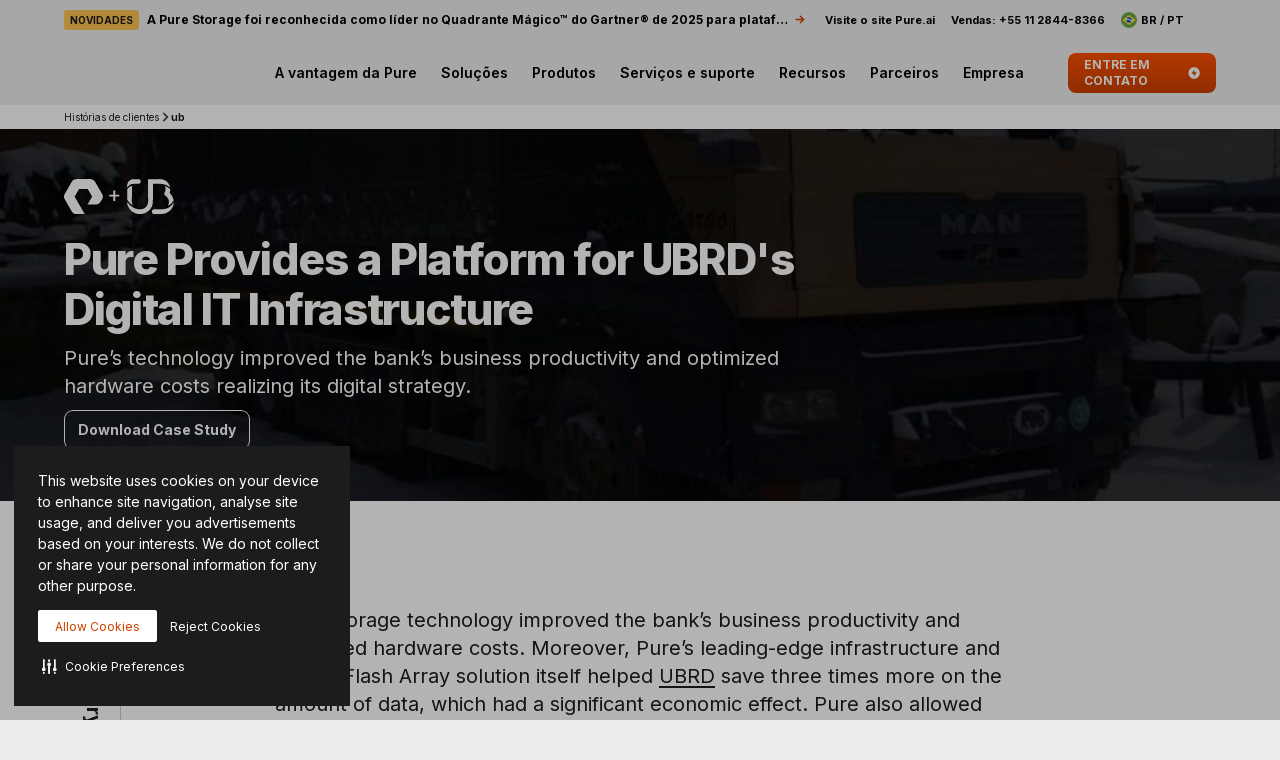

--- FILE ---
content_type: text/css; charset=utf-8
request_url: https://pm272001p.searchunify.com/resources/search_clients_custom/6ea1faae-53f0-11ea-bcef-02f9a12ecbc0/searchbox.css
body_size: 1782
content:
:root {
    --vds-color-primary-orange-70: #ffaa64;
    --vds-color-primary-orange-60: #fa782e;
    --vds-color-primary-orange-50: #fe5000;
    --vds-color-primary-orange-40: #cc4000;
    --vds-color-primary-orange-30: #993000;
    --vds-color-primary-canvas-100: #faf7f1;
    --vds-color-primary-canvas-90: #f3ead8;
    --vds-color-primary-canvas-80: #e8dabf;
    --vds-color-primary-neutral-white: #ffffff;
    --vds-color-primary-neutral-100: #f8f8f8;
    --vds-color-primary-neutral-90: #ededed;
    --vds-color-primary-neutral-80: #dadada;
    --vds-color-primary-neutral-30: #474747;
    --vds-color-primary-neutral-20: #2c2c2c;
    --vds-color-primary-neutral-10: #1c1c1c;
    --vds-color-primary-neutral-0: #0f0f0f;
    --vds-color-primary-neutral-black: #000000;
    --vds-color-secondary-honey-70: #fddf8d;
    --vds-color-secondary-honey-60: #fbd170;
    --vds-color-secondary-honey-50: #f9bc42;
    --vds-color-secondary-honey-40: #d69930;
    --vds-color-secondary-honey-30: #b37821;
    --vds-color-secondary-raspberry-70: #f76f87;
    --vds-color-secondary-raspberry-60: #f04a79;
    --vds-color-secondary-raspberry-50: #e61363;
    --vds-color-secondary-raspberry-40: #c50d65;
    --vds-color-secondary-raspberry-30: #a50963;
    --vds-color-secondary-slate-70: #6bb6cb;
    --vds-color-secondary-slate-60: #3e7e97;
    --vds-color-secondary-slate-50: #123c52;
    --vds-color-secondary-slate-40: #0d2f46;
    --vds-color-secondary-slate-30: #09233b;
    --vds-color-secondary-ice-70: #cffffe;
    --vds-color-secondary-ice-60: #c9f5f9;
    --vds-color-secondary-ice-50: #b8edf7;
    --vds-color-secondary-ice-40: #80c6db;
    --vds-color-secondary-ice-30: #589AB7;
    --vds-color-feedback-success-90: #eafce1;
    --vds-color-feedback-success-80: #d0fac4;
    --vds-color-feedback-success-70: #aef1a3;
    --vds-color-feedback-success-60: #8ce487;
    --vds-color-feedback-success-50: #61d365;
    --vds-color-feedback-success-40: #46b554;
    --vds-color-feedback-success-30: #309746;
    --vds-color-feedback-success-20: #1e7a3a;
    --vds-color-feedback-success-10: #126532;
    --vds-color-feedback-info-90: #d7fbff;
    --vds-color-feedback-info-80: #b0f3ff;
    --vds-color-feedback-info-70: #88e6ff;
    --vds-color-feedback-info-60: #6bd6ff;
    --vds-color-feedback-info-50: #3abdff;
    --vds-color-feedback-info-40: #2a94db;
    --vds-color-feedback-info-30: #1d70b7;
    --vds-color-feedback-info-20: #124f93;
    --vds-color-feedback-info-10: #0b387a;
    --vds-color-feedback-notice-90: #fefcd8;
    --vds-color-feedback-notice-80: #fdf8b2;
    --vds-color-feedback-notice-70: #fbf28b;
    --vds-color-feedback-notice-60: #f8ec6e;
    --vds-color-feedback-notice-50: #f4e23f;
    --vds-color-feedback-notice-40: #d1bf2e;
    --vds-color-feedback-notice-30: #af9e1f;
    --vds-color-feedback-notice-20: #8d7d14;
    --vds-color-feedback-notice-10: #75660c;
    --vds-color-feedback-problem-90: #fee2da;
    --vds-color-feedback-problem-80: #fdc0b6;
    --vds-color-feedback-problem-70: #f99590;
    --vds-color-feedback-problem-60: #f37379;
    --vds-color-feedback-problem-50: #ec475e;
    --vds-color-feedback-problem-40: #ca3356;
    --vds-color-feedback-problem-30: #a9234f;
    --vds-color-feedback-problem-20: #881646;
    --vds-color-feedback-problem-10: #710d40;
    --vds-color-gradient-canvas: linear-gradient(180deg, #faf7f1 0%, #ffffff 100%);
    --vds-color-gradient-orange: linear-gradient(180deg, #fe5000 0%, #cc4000 100%);
    --vds-color-gradient-black: linear-gradient(180deg, #1c1c1c 0%, #000000 100%);
    --vds-color-esg-campaign-eco-60: #8fbc55;
    --vds-color-esg-campaign-eco-50: #65954e;
    --vds-color-esg-campaign-eco-40: #3d7307;
    --vds-color-esg-campaign-eco-30: #0a5103;
    --vds-color-esg-campaign-eco-20: #063f00;
    --vds-color-esg-campaign-gradient-eco-light: linear-gradient(0deg, #0a5103 0%, #8fbc55 100%);
    --vds-color-esg-campaign-gradient-eco-dark: linear-gradient(0deg, #0a5103 0%, #65954e 100%);
}

.su__viewed-results,
.su_page_rating_box,
.su__viewed-results *,
.su__no-view-results,
#su_autocomplete-block,
#su_autocomplete-block *,
.su__wrapper,
#su__wrapper,
#su__wrapper * {
    font-family: "Inter", Helvetica, Arial, sans-serif !important;
    box-sizing: border-box;
}

.su_autocomplete-block section.su__w-100.su__py-4.su__search_section.su__bg-blue-grd {
    background-color: white;
}

input#search-box-autocomplete {
    font: normal 600 16px / 18px Inter, sans-serif !important;
    letter-spacing: normal !important;
    padding: 11px 16px;
    height: 40px !important;
    margin-left: 0;
    border: 1px solid var(--vds-color-primary-neutral-80) !important;
    border-radius: 3px;
    color: var(--vds-color-primary-neutral-10);
    width: 100%;
    background-color: white;
    box-shadow: none;
    padding-right: 7.5rem;
}

:focus-visible {
    outline: none;
}

.su__input-search:focus {
    outline: 3px solid rgba(56, 69, 88, .2) !important;
}

span.su__suggestion-title.su__font-13.su__text-black.su__f-regular {
    font-size: 13px !important;
    color: #142142 !important;
    font-weight: 500;
    line-height: 1.4 !important;
}

.auto-suggestion .highlight {
    font-weight: 700;
    color: #142142 !important;
}

.su__autocomplete-suggestion .su__suggesticon {
    width: 23px;
    height: 23px;
    margin: auto 10px auto 0px;
}


#searchForm .su__search_btn {
    position: absolute;
    top: 50%;
    left: unset !important;
    right: 16px !important;
    transform: translateY(-50%);
    width: 16px;
    padding: 0;
    background-image: url('https://www-stage.purestorage.com/etc.clientlibs/purestorage-com/clientlibs/clientlib-page-v2/resources/img/utility-menu-search-icon.svg') !important;
    background-repeat: no-repeat;
    background-position: 50%;
}

.su__input-close {
    top: 11px;
}

.su__suggesticon svg.su__mr-2 {
    width: 23px;
    height: 23px;
}

.su__suggesticon.su__mt-1 svg.su__mr-2 {
    margin: auto 10px auto 0px;
}

.su__suggesticon svg.su__mr-2 {
    margin: 0px !important;
}

.su__suggestions-list {
    font-size: 12px !important;
    padding: 3px 15px !important;
    line-height: 30px !important;
    height: 40px !important;
    align-items: center;
}

#autoCompleteSearchIcon svg {
    display: none;
}

#searchForm .su__input-close {
    fill: var(--vds-color-primary-neutral-30);
}

.su__search_section {
    padding-bottom: 0px !important;
    padding-top: 0px !important;
}

#searchForm .su__input-close svg {
    display: none;
}

.MuiLinearProgress-colorPrimary {
    background-color: rgb(254, 80, 0) !important;
}

.MuiLinearProgress-barColorPrimary {
    background-color: #fff !important;
}

div.su__suggesticon:empty {
    display: none;
}

.su__linear-loader {
    left: 1px !important;
    width: calc(100% - 10px) !important;
}

a.su__text-decoration.su__text-black.su__text-truncate.su__font-14.su__font-bold {
    text-align: left;
    white-space: normal;
    display: flex;
}

@media only screen and (max-width:991px) {

    /* .global-nav-desktop{display:block !important;}
    .global-nav-mobile{display:none !important;} */
    .su__suggestions-list {
        height: auto !important;
    }
}

--- FILE ---
content_type: text/javascript; charset=utf-8
request_url: https://pm272001p.searchunify.com/resources/search_clients_custom/6ea1faae-53f0-11ea-bcef-02f9a12ecbc0/an.js
body_size: 41273
content:
/*
analytics fingerprint Starts
*/  

/**
 * FingerprintJS v3.3.6 - Copyright (c) FingerprintJS, Inc, 2022 (https://fingerprint.com)
 * Licensed under the MIT (http://www.opensource.org/licenses/mit-license.php) license.
 *
 * This software contains code from open-source projects:
 * MurmurHash3 by Karan Lyons (https://github.com/karanlyons/murmurHash3.js)
 */

var FingerprintJS=function(e){"use strict";var n=function(){return(n=Object.assign||function(e){for(var n,t=1,r=arguments.length;t<r;t++)for(var o in n=arguments[t])Object.prototype.hasOwnProperty.call(n,o)&&(e[o]=n[o]);return e}).apply(this,arguments)};function t(e,n,t,r){return new(t||(t=Promise))((function(o,i){function a(e){try{u(r.next(e))}catch(n){i(n)}}function c(e){try{u(r.throw(e))}catch(n){i(n)}}function u(e){var n;e.done?o(e.value):(n=e.value,n instanceof t?n:new t((function(e){e(n)}))).then(a,c)}u((r=r.apply(e,n||[])).next())}))}function r(e,n){var t,r,o,i,a={label:0,sent:function(){if(1&o[0])throw o[1];return o[1]},trys:[],ops:[]};return i={next:c(0),throw:c(1),return:c(2)},"function"==typeof Symbol&&(i[Symbol.iterator]=function(){return this}),i;function c(i){return function(c){return function(i){if(t)throw new TypeError("Generator is already executing.");for(;a;)try{if(t=1,r&&(o=2&i[0]?r.return:i[0]?r.throw||((o=r.return)&&o.call(r),0):r.next)&&!(o=o.call(r,i[1])).done)return o;switch(r=0,o&&(i=[2&i[0],o.value]),i[0]){case 0:case 1:o=i;break;case 4:return a.label++,{value:i[1],done:!1};case 5:a.label++,r=i[1],i=[0];continue;case 7:i=a.ops.pop(),a.trys.pop();continue;default:if(!(o=a.trys,(o=o.length>0&&o[o.length-1])||6!==i[0]&&2!==i[0])){a=0;continue}if(3===i[0]&&(!o||i[1]>o[0]&&i[1]<o[3])){a.label=i[1];break}if(6===i[0]&&a.label<o[1]){a.label=o[1],o=i;break}if(o&&a.label<o[2]){a.label=o[2],a.ops.push(i);break}o[2]&&a.ops.pop(),a.trys.pop();continue}i=n.call(e,a)}catch(c){i=[6,c],r=0}finally{t=o=0}if(5&i[0])throw i[1];return{value:i[0]?i[1]:void 0,done:!0}}([i,c])}}}function o(){for(var e=0,n=0,t=arguments.length;n<t;n++)e+=arguments[n].length;var r=Array(e),o=0;for(n=0;n<t;n++)for(var i=arguments[n],a=0,c=i.length;a<c;a++,o++)r[o]=i[a];return r}var i="3.3.6";function a(e,n){return new Promise((function(t){return setTimeout(t,e,n)}))}function c(e){return e&&"function"==typeof e.then}function u(e,n){try{var t=e();c(t)?t.then((function(e){return n(!0,e)}),(function(e){return n(!1,e)})):n(!0,t)}catch(r){n(!1,r)}}function l(e,n,o){return void 0===o&&(o=16),t(this,void 0,void 0,(function(){var t,i,c;return r(this,(function(r){switch(r.label){case 0:t=Date.now(),i=0,r.label=1;case 1:return i<e.length?(n(e[i],i),(c=Date.now())>=t+o?(t=c,[4,a(0)]):[3,3]):[3,4];case 2:r.sent(),r.label=3;case 3:return++i,[3,1];case 4:return[2]}}))}))}function s(e){e.then(void 0,(function(){}))}function d(e,n){e=[e[0]>>>16,65535&e[0],e[1]>>>16,65535&e[1]],n=[n[0]>>>16,65535&n[0],n[1]>>>16,65535&n[1]];var t=[0,0,0,0];return t[3]+=e[3]+n[3],t[2]+=t[3]>>>16,t[3]&=65535,t[2]+=e[2]+n[2],t[1]+=t[2]>>>16,t[2]&=65535,t[1]+=e[1]+n[1],t[0]+=t[1]>>>16,t[1]&=65535,t[0]+=e[0]+n[0],t[0]&=65535,[t[0]<<16|t[1],t[2]<<16|t[3]]}function m(e,n){e=[e[0]>>>16,65535&e[0],e[1]>>>16,65535&e[1]],n=[n[0]>>>16,65535&n[0],n[1]>>>16,65535&n[1]];var t=[0,0,0,0];return t[3]+=e[3]*n[3],t[2]+=t[3]>>>16,t[3]&=65535,t[2]+=e[2]*n[3],t[1]+=t[2]>>>16,t[2]&=65535,t[2]+=e[3]*n[2],t[1]+=t[2]>>>16,t[2]&=65535,t[1]+=e[1]*n[3],t[0]+=t[1]>>>16,t[1]&=65535,t[1]+=e[2]*n[2],t[0]+=t[1]>>>16,t[1]&=65535,t[1]+=e[3]*n[1],t[0]+=t[1]>>>16,t[1]&=65535,t[0]+=e[0]*n[3]+e[1]*n[2]+e[2]*n[1]+e[3]*n[0],t[0]&=65535,[t[0]<<16|t[1],t[2]<<16|t[3]]}function f(e,n){return 32===(n%=64)?[e[1],e[0]]:n<32?[e[0]<<n|e[1]>>>32-n,e[1]<<n|e[0]>>>32-n]:(n-=32,[e[1]<<n|e[0]>>>32-n,e[0]<<n|e[1]>>>32-n])}function v(e,n){return 0===(n%=64)?e:n<32?[e[0]<<n|e[1]>>>32-n,e[1]<<n]:[e[1]<<n-32,0]}function h(e,n){return[e[0]^n[0],e[1]^n[1]]}function b(e){return e=h(e,[0,e[0]>>>1]),e=h(e=m(e,[4283543511,3981806797]),[0,e[0]>>>1]),e=h(e=m(e,[3301882366,444984403]),[0,e[0]>>>1])}function p(e,n){n=n||0;var t,r=(e=e||"").length%16,o=e.length-r,i=[0,n],a=[0,n],c=[0,0],u=[0,0],l=[2277735313,289559509],s=[1291169091,658871167];for(t=0;t<o;t+=16)c=[255&e.charCodeAt(t+4)|(255&e.charCodeAt(t+5))<<8|(255&e.charCodeAt(t+6))<<16|(255&e.charCodeAt(t+7))<<24,255&e.charCodeAt(t)|(255&e.charCodeAt(t+1))<<8|(255&e.charCodeAt(t+2))<<16|(255&e.charCodeAt(t+3))<<24],u=[255&e.charCodeAt(t+12)|(255&e.charCodeAt(t+13))<<8|(255&e.charCodeAt(t+14))<<16|(255&e.charCodeAt(t+15))<<24,255&e.charCodeAt(t+8)|(255&e.charCodeAt(t+9))<<8|(255&e.charCodeAt(t+10))<<16|(255&e.charCodeAt(t+11))<<24],c=f(c=m(c,l),31),i=d(i=f(i=h(i,c=m(c,s)),27),a),i=d(m(i,[0,5]),[0,1390208809]),u=f(u=m(u,s),33),a=d(a=f(a=h(a,u=m(u,l)),31),i),a=d(m(a,[0,5]),[0,944331445]);switch(c=[0,0],u=[0,0],r){case 15:u=h(u,v([0,e.charCodeAt(t+14)],48));case 14:u=h(u,v([0,e.charCodeAt(t+13)],40));case 13:u=h(u,v([0,e.charCodeAt(t+12)],32));case 12:u=h(u,v([0,e.charCodeAt(t+11)],24));case 11:u=h(u,v([0,e.charCodeAt(t+10)],16));case 10:u=h(u,v([0,e.charCodeAt(t+9)],8));case 9:u=m(u=h(u,[0,e.charCodeAt(t+8)]),s),a=h(a,u=m(u=f(u,33),l));case 8:c=h(c,v([0,e.charCodeAt(t+7)],56));case 7:c=h(c,v([0,e.charCodeAt(t+6)],48));case 6:c=h(c,v([0,e.charCodeAt(t+5)],40));case 5:c=h(c,v([0,e.charCodeAt(t+4)],32));case 4:c=h(c,v([0,e.charCodeAt(t+3)],24));case 3:c=h(c,v([0,e.charCodeAt(t+2)],16));case 2:c=h(c,v([0,e.charCodeAt(t+1)],8));case 1:c=m(c=h(c,[0,e.charCodeAt(t)]),l),i=h(i,c=m(c=f(c,31),s))}return i=d(i=h(i,[0,e.length]),a=h(a,[0,e.length])),a=d(a,i),i=d(i=b(i),a=b(a)),a=d(a,i),("00000000"+(i[0]>>>0).toString(16)).slice(-8)+("00000000"+(i[1]>>>0).toString(16)).slice(-8)+("00000000"+(a[0]>>>0).toString(16)).slice(-8)+("00000000"+(a[1]>>>0).toString(16)).slice(-8)}function y(e){return parseInt(e)}function g(e){return parseFloat(e)}function w(e,n){return"number"==typeof e&&isNaN(e)?n:e}function L(e){return e.reduce((function(e,n){return e+(n?1:0)}),0)}function k(e,n){if(void 0===n&&(n=1),Math.abs(n)>=1)return Math.round(e/n)*n;var t=1/n;return Math.round(e*t)/t}function V(e){return e&&"object"==typeof e&&"message"in e?e:{message:e}}function Z(e){return"function"!=typeof e}function W(e,n,o){var i=Object.keys(e).filter((function(e){return!function(e,n){for(var t=0,r=e.length;t<r;++t)if(e[t]===n)return!0;return!1}(o,e)})),c=Array(i.length);return l(i,(function(t,r){c[r]=function(e,n){var t=new Promise((function(t){var r=Date.now();u(e.bind(null,n),(function(){for(var e=[],n=0;n<arguments.length;n++)e[n]=arguments[n];var o=Date.now()-r;if(!e[0])return t((function(){return{error:V(e[1]),duration:o}}));var i=e[1];if(Z(i))return t((function(){return{value:i,duration:o}}));t((function(){return new Promise((function(e){var n=Date.now();u(i,(function(){for(var t=[],r=0;r<arguments.length;r++)t[r]=arguments[r];var i=o+Date.now()-n;if(!t[0])return e({error:V(t[1]),duration:i});e({value:t[1],duration:i})}))}))}))}))}));return s(t),function(){return t.then((function(e){return e()}))}}(e[t],n)})),function(){return t(this,void 0,void 0,(function(){var e,n,t,o,u,d;return r(this,(function(m){switch(m.label){case 0:for(e={},n=0,t=i;n<t.length;n++)o=t[n],e[o]=void 0;u=Array(i.length),d=function(){var n;return r(this,(function(t){switch(t.label){case 0:return n=!0,[4,l(i,(function(t,r){if(!u[r])if(c[r]){var o=c[r]().then((function(n){return e[t]=n}));s(o),u[r]=o}else n=!1}))];case 1:return t.sent(),n?[2,"break"]:[4,a(1)];case 2:return t.sent(),[2]}}))},m.label=1;case 1:return[5,d()];case 2:if("break"===m.sent())return[3,4];m.label=3;case 3:return[3,1];case 4:return[4,Promise.all(u)];case 5:return m.sent(),[2,e]}}))}))}}function S(){var e=window,n=navigator;return L(["MSCSSMatrix"in e,"msSetImmediate"in e,"msIndexedDB"in e,"msMaxTouchPoints"in n,"msPointerEnabled"in n])>=4}function X(){var e=window,n=navigator;return L(["msWriteProfilerMark"in e,"MSStream"in e,"msLaunchUri"in n,"msSaveBlob"in n])>=3&&!S()}function F(){var e=window,n=navigator;return L(["webkitPersistentStorage"in n,"webkitTemporaryStorage"in n,0===n.vendor.indexOf("Google"),"webkitResolveLocalFileSystemURL"in e,"BatteryManager"in e,"webkitMediaStream"in e,"webkitSpeechGrammar"in e])>=5}function Y(){var e=window,n=navigator;return L(["ApplePayError"in e,"CSSPrimitiveValue"in e,"Counter"in e,0===n.vendor.indexOf("Apple"),"getStorageUpdates"in n,"WebKitMediaKeys"in e])>=4}function C(){var e=window;return L(["safari"in e,!("DeviceMotionEvent"in e),!("ongestureend"in e),!("standalone"in navigator)])>=3}function x(){var e,n,t=window;return L(["buildID"in navigator,"MozAppearance"in(null!==(n=null===(e=document.documentElement)||void 0===e?void 0:e.style)&&void 0!==n?n:{}),"onmozfullscreenchange"in t,"mozInnerScreenX"in t,"CSSMozDocumentRule"in t,"CanvasCaptureMediaStream"in t])>=4}function M(){var e=document;return e.fullscreenElement||e.msFullscreenElement||e.mozFullScreenElement||e.webkitFullscreenElement||null}function G(){var e=F(),n=x();if(!e&&!n)return!1;var t=window;return L(["onorientationchange"in t,"orientation"in t,e&&!("SharedWorker"in t),n&&/android/i.test(navigator.appVersion)])>=2}function R(e){var n=new Error(e);return n.name=e,n}function j(e,n,o){var i,c,u;return void 0===o&&(o=50),t(this,void 0,void 0,(function(){var t,l;return r(this,(function(r){switch(r.label){case 0:t=document,r.label=1;case 1:return t.body?[3,3]:[4,a(o)];case 2:return r.sent(),[3,1];case 3:l=t.createElement("iframe"),r.label=4;case 4:return r.trys.push([4,,10,11]),[4,new Promise((function(e,r){var o=!1,i=function(){o=!0,e()};l.onload=i,l.onerror=function(e){o=!0,r(e)};var a=l.style;a.setProperty("display","block","important"),a.position="absolute",a.top="0",a.left="0",a.visibility="hidden",n&&"srcdoc"in l?l.srcdoc=n:l.src="about:blank",t.body.appendChild(l);var c=function(){var e,n;o||("complete"===(null===(n=null===(e=l.contentWindow)||void 0===e?void 0:e.document)||void 0===n?void 0:n.readyState)?i():setTimeout(c,10))};c()}))];case 5:r.sent(),r.label=6;case 6:return(null===(c=null===(i=l.contentWindow)||void 0===i?void 0:i.document)||void 0===c?void 0:c.body)?[3,8]:[4,a(o)];case 7:return r.sent(),[3,6];case 8:return[4,e(l,l.contentWindow)];case 9:return[2,r.sent()];case 10:return null===(u=l.parentNode)||void 0===u||u.removeChild(l),[7];case 11:return[2]}}))}))}function I(e){for(var n=function(e){for(var n,t,r="Unexpected syntax '"+e+"'",o=/^\s*([a-z-]*)(.*)$/i.exec(e),i=o[1]||void 0,a={},c=/([.:#][\w-]+|\[.+?\])/gi,u=function(e,n){a[e]=a[e]||[],a[e].push(n)};;){var l=c.exec(o[2]);if(!l)break;var s=l[0];switch(s[0]){case".":u("class",s.slice(1));break;case"#":u("id",s.slice(1));break;case"[":var d=/^\[([\w-]+)([~|^$*]?=("(.*?)"|([\w-]+)))?(\s+[is])?\]$/.exec(s);if(!d)throw new Error(r);u(d[1],null!==(t=null!==(n=d[4])&&void 0!==n?n:d[5])&&void 0!==t?t:"");break;default:throw new Error(r)}}return[i,a]}(e),t=n[0],r=n[1],o=document.createElement(null!=t?t:"div"),i=0,a=Object.keys(r);i<a.length;i++){var c=a[i],u=r[c].join(" ");"style"===c?A(o.style,u):o.setAttribute(c,u)}return o}function A(e,n){for(var t=0,r=n.split(";");t<r.length;t++){var o=r[t],i=/^\s*([\w-]+)\s*:\s*(.+?)(\s*!([\w-]+))?\s*$/.exec(o);if(i){var a=i[1],c=i[2],u=i[4];e.setProperty(a,c,u||"")}}}var J=["monospace","sans-serif","serif"],H=["sans-serif-thin","ARNO PRO","Agency FB","Arabic Typesetting","Arial Unicode MS","AvantGarde Bk BT","BankGothic Md BT","Batang","Bitstream Vera Sans Mono","Calibri","Century","Century Gothic","Clarendon","EUROSTILE","Franklin Gothic","Futura Bk BT","Futura Md BT","GOTHAM","Gill Sans","HELV","Haettenschweiler","Helvetica Neue","Humanst521 BT","Leelawadee","Letter Gothic","Levenim MT","Lucida Bright","Lucida Sans","Menlo","MS Mincho","MS Outlook","MS Reference Specialty","MS UI Gothic","MT Extra","MYRIAD PRO","Marlett","Meiryo UI","Microsoft Uighur","Minion Pro","Monotype Corsiva","PMingLiU","Pristina","SCRIPTINA","Segoe UI Light","Serifa","SimHei","Small Fonts","Staccato222 BT","TRAJAN PRO","Univers CE 55 Medium","Vrinda","ZWAdobeF"];function P(e){return e.toDataURL()}var N,z;function D(){var e=this;return function(){if(void 0===z){var e=function(){var n=T();B(n)?z=setTimeout(e,2500):(N=n,z=void 0)};e()}}(),function(){return t(e,void 0,void 0,(function(){var e;return r(this,(function(n){switch(n.label){case 0:return B(e=T())?N?[2,o(N)]:M()?[4,(t=document,(t.exitFullscreen||t.msExitFullscreen||t.mozCancelFullScreen||t.webkitExitFullscreen).call(t))]:[3,2]:[3,2];case 1:n.sent(),e=T(),n.label=2;case 2:return B(e)||(N=e),[2,e]}var t}))}))}}function T(){var e=screen;return[w(g(e.availTop),null),w(g(e.width)-g(e.availWidth)-w(g(e.availLeft),0),null),w(g(e.height)-g(e.availHeight)-w(g(e.availTop),0),null),w(g(e.availLeft),null)]}function B(e){for(var n=0;n<4;++n)if(e[n])return!1;return!0}function E(e){var n;return t(this,void 0,void 0,(function(){var t,o,i,c,u,l,s;return r(this,(function(r){switch(r.label){case 0:for(t=document,o=t.createElement("div"),i=new Array(e.length),c={},O(o),s=0;s<e.length;++s)u=I(e[s]),O(l=t.createElement("div")),l.appendChild(u),o.appendChild(l),i[s]=u;r.label=1;case 1:return t.body?[3,3]:[4,a(50)];case 2:return r.sent(),[3,1];case 3:t.body.appendChild(o);try{for(s=0;s<e.length;++s)i[s].offsetParent||(c[e[s]]=!0)}finally{null===(n=o.parentNode)||void 0===n||n.removeChild(o)}return[2,c]}}))}))}function O(e){e.style.setProperty("display","block","important")}function _(e){return matchMedia("(inverted-colors: "+e+")").matches}function Q(e){return matchMedia("(forced-colors: "+e+")").matches}function U(e){return matchMedia("(prefers-contrast: "+e+")").matches}function K(e){return matchMedia("(prefers-reduced-motion: "+e+")").matches}function q(e){return matchMedia("(dynamic-range: "+e+")").matches}var $=Math,ee=function(){return 0};var ne={default:[],apple:[{font:"-apple-system-body"}],serif:[{fontFamily:"serif"}],sans:[{fontFamily:"sans-serif"}],mono:[{fontFamily:"monospace"}],min:[{fontSize:"1px"}],system:[{fontFamily:"system-ui"}]};var te={fonts:function(){return j((function(e,n){var t=n.document,r=t.body;r.style.fontSize="48px";var o=t.createElement("div"),i={},a={},c=function(e){var n=t.createElement("span"),r=n.style;return r.position="absolute",r.top="0",r.left="0",r.fontFamily=e,n.textContent="mmMwWLliI0O&1",o.appendChild(n),n},u=J.map(c),l=function(){for(var e={},n=function(n){e[n]=J.map((function(e){return function(e,n){return c("'"+e+"',"+n)}(n,e)}))},t=0,r=H;t<r.length;t++){n(r[t])}return e}();r.appendChild(o);for(var s=0;s<J.length;s++)i[J[s]]=u[s].offsetWidth,a[J[s]]=u[s].offsetHeight;return H.filter((function(e){return n=l[e],J.some((function(e,t){return n[t].offsetWidth!==i[e]||n[t].offsetHeight!==a[e]}));var n}))}))},domBlockers:function(e){var n=(void 0===e?{}:e).debug;return t(this,void 0,void 0,(function(){var e,t,o,i,a;return r(this,(function(r){switch(r.label){case 0:return Y()||G()?(c=atob,e={abpIndo:["#Iklan-Melayang","#Kolom-Iklan-728","#SidebarIklan-wrapper",c("YVt0aXRsZT0iN25hZ2EgcG9rZXIiIGld"),'[title="ALIENBOLA" i]'],abpvn:["#quangcaomb",c("Lmlvc0Fkc2lvc0Fkcy1sYXlvdXQ="),".quangcao",c("W2hyZWZePSJodHRwczovL3I4OC52bi8iXQ=="),c("W2hyZWZePSJodHRwczovL3piZXQudm4vIl0=")],adBlockFinland:[".mainostila",c("LnNwb25zb3JpdA=="),".ylamainos",c("YVtocmVmKj0iL2NsaWNrdGhyZ2guYXNwPyJd"),c("YVtocmVmXj0iaHR0cHM6Ly9hcHAucmVhZHBlYWsuY29tL2FkcyJd")],adBlockPersian:["#navbar_notice_50",".kadr",'TABLE[width="140px"]',"#divAgahi",c("I2FkMl9pbmxpbmU=")],adBlockWarningRemoval:["#adblock-honeypot",".adblocker-root",".wp_adblock_detect",c("LmhlYWRlci1ibG9ja2VkLWFk"),c("I2FkX2Jsb2NrZXI=")],adGuardAnnoyances:['amp-embed[type="zen"]',".hs-sosyal","#cookieconsentdiv",'div[class^="app_gdpr"]',".as-oil"],adGuardBase:[".BetterJsPopOverlay",c("I2FkXzMwMFgyNTA="),c("I2Jhbm5lcmZsb2F0MjI="),c("I2FkLWJhbm5lcg=="),c("I2NhbXBhaWduLWJhbm5lcg==")],adGuardChinese:[c("LlppX2FkX2FfSA=="),c("YVtocmVmKj0iL29kMDA1LmNvbSJd"),c("YVtocmVmKj0iLmh0aGJldDM0LmNvbSJd"),".qq_nr_lad","#widget-quan"],adGuardFrench:[c("I2Jsb2NrLXZpZXdzLWFkcy1zaWRlYmFyLWJsb2NrLWJsb2Nr"),"#pavePub",c("LmFkLWRlc2t0b3AtcmVjdGFuZ2xl"),".mobile_adhesion",".widgetadv"],adGuardGerman:[c("LmJhbm5lcml0ZW13ZXJidW5nX2hlYWRfMQ=="),c("LmJveHN0YXJ0d2VyYnVuZw=="),c("LndlcmJ1bmcz"),c("YVtocmVmXj0iaHR0cDovL3d3dy5laXMuZGUvaW5kZXgucGh0bWw/cmVmaWQ9Il0="),c("YVtocmVmXj0iaHR0cHM6Ly93d3cudGlwaWNvLmNvbS8/YWZmaWxpYXRlSWQ9Il0=")],adGuardJapanese:["#kauli_yad_1",c("YVtocmVmXj0iaHR0cDovL2FkMi50cmFmZmljZ2F0ZS5uZXQvIl0="),c("Ll9wb3BJbl9pbmZpbml0ZV9hZA=="),c("LmFkZ29vZ2xl"),c("LmFkX3JlZ3VsYXIz")],adGuardMobile:[c("YW1wLWF1dG8tYWRz"),c("LmFtcF9hZA=="),'amp-embed[type="24smi"]',"#mgid_iframe1",c("I2FkX2ludmlld19hcmVh")],adGuardRussian:[c("YVtocmVmXj0iaHR0cHM6Ly9hZC5sZXRtZWFkcy5jb20vIl0="),c("LnJlY2xhbWE="),'div[id^="smi2adblock"]',c("ZGl2W2lkXj0iQWRGb3hfYmFubmVyXyJd"),c("I2FkX3NxdWFyZQ==")],adGuardSocial:[c("YVtocmVmXj0iLy93d3cuc3R1bWJsZXVwb24uY29tL3N1Ym1pdD91cmw9Il0="),c("YVtocmVmXj0iLy90ZWxlZ3JhbS5tZS9zaGFyZS91cmw/Il0="),".etsy-tweet","#inlineShare",".popup-social"],adGuardSpanishPortuguese:["#barraPublicidade","#Publicidade","#publiEspecial","#queTooltip",c("W2hyZWZePSJodHRwOi8vYWRzLmdsaXNwYS5jb20vIl0=")],adGuardTrackingProtection:["#qoo-counter",c("YVtocmVmXj0iaHR0cDovL2NsaWNrLmhvdGxvZy5ydS8iXQ=="),c("YVtocmVmXj0iaHR0cDovL2hpdGNvdW50ZXIucnUvdG9wL3N0YXQucGhwIl0="),c("YVtocmVmXj0iaHR0cDovL3RvcC5tYWlsLnJ1L2p1bXAiXQ=="),"#top100counter"],adGuardTurkish:["#backkapat",c("I3Jla2xhbWk="),c("YVtocmVmXj0iaHR0cDovL2Fkc2Vydi5vbnRlay5jb20udHIvIl0="),c("YVtocmVmXj0iaHR0cDovL2l6bGVuemkuY29tL2NhbXBhaWduLyJd"),c("YVtocmVmXj0iaHR0cDovL3d3dy5pbnN0YWxsYWRzLm5ldC8iXQ==")],bulgarian:[c("dGQjZnJlZW5ldF90YWJsZV9hZHM="),"#ea_intext_div",".lapni-pop-over","#xenium_hot_offers",c("I25ld0Fk")],easyList:[c("I0FEX0NPTlRST0xfMjg="),c("LnNlY29uZC1wb3N0LWFkcy13cmFwcGVy"),".universalboxADVBOX03",c("LmFkdmVydGlzZW1lbnQtNzI4eDkw"),c("LnNxdWFyZV9hZHM=")],easyListChina:[c("YVtocmVmKj0iLndlbnNpeHVldGFuZy5jb20vIl0="),c("LmFwcGd1aWRlLXdyYXBbb25jbGljayo9ImJjZWJvcy5jb20iXQ=="),c("LmZyb250cGFnZUFkdk0="),"#taotaole","#aafoot.top_box"],easyListCookie:["#AdaCompliance.app-notice",".text-center.rgpd",".panel--cookie",".js-cookies-andromeda",".elxtr-consent"],easyListCzechSlovak:["#onlajny-stickers",c("I3Jla2xhbW5pLWJveA=="),c("LnJla2xhbWEtbWVnYWJvYXJk"),".sklik",c("W2lkXj0ic2tsaWtSZWtsYW1hIl0=")],easyListDutch:[c("I2FkdmVydGVudGll"),c("I3ZpcEFkbWFya3RCYW5uZXJCbG9jaw=="),".adstekst",c("YVtocmVmXj0iaHR0cHM6Ly94bHR1YmUubmwvY2xpY2svIl0="),"#semilo-lrectangle"],easyListGermany:[c("I0FkX1dpbjJkYXk="),c("I3dlcmJ1bmdzYm94MzAw"),c("YVtocmVmXj0iaHR0cDovL3d3dy5yb3RsaWNodGthcnRlaS5jb20vP3NjPSJd"),c("I3dlcmJ1bmdfd2lkZXNreXNjcmFwZXJfc2NyZWVu"),c("YVtocmVmXj0iaHR0cDovL2xhbmRpbmcucGFya3BsYXR6a2FydGVpLmNvbS8/YWc9Il0=")],easyListItaly:[c("LmJveF9hZHZfYW5udW5jaQ=="),".sb-box-pubbliredazionale",c("YVtocmVmXj0iaHR0cDovL2FmZmlsaWF6aW9uaWFkcy5zbmFpLml0LyJd"),c("YVtocmVmXj0iaHR0cHM6Ly9hZHNlcnZlci5odG1sLml0LyJd"),c("YVtocmVmXj0iaHR0cHM6Ly9hZmZpbGlhemlvbmlhZHMuc25haS5pdC8iXQ==")],easyListLithuania:[c("LnJla2xhbW9zX3RhcnBhcw=="),c("LnJla2xhbW9zX251b3JvZG9z"),c("aW1nW2FsdD0iUmVrbGFtaW5pcyBza3lkZWxpcyJd"),c("aW1nW2FsdD0iRGVkaWt1b3RpLmx0IHNlcnZlcmlhaSJd"),c("aW1nW2FsdD0iSG9zdGluZ2FzIFNlcnZlcmlhaS5sdCJd")],estonian:[c("QVtocmVmKj0iaHR0cDovL3BheTRyZXN1bHRzMjQuZXUiXQ==")],fanboyAnnoyances:["#feedback-tab","#taboola-below-article",".feedburnerFeedBlock",".widget-feedburner-counter",'[title="Subscribe to our blog"]'],fanboyAntiFacebook:[".util-bar-module-firefly-visible"],fanboyEnhancedTrackers:[".open.pushModal","#issuem-leaky-paywall-articles-zero-remaining-nag","#sovrn_container",'div[class$="-hide"][zoompage-fontsize][style="display: block;"]',".BlockNag__Card"],fanboySocial:[".td-tags-and-social-wrapper-box",".twitterContainer",".youtube-social",'a[title^="Like us on Facebook"]','img[alt^="Share on Digg"]'],frellwitSwedish:[c("YVtocmVmKj0iY2FzaW5vcHJvLnNlIl1bdGFyZ2V0PSJfYmxhbmsiXQ=="),c("YVtocmVmKj0iZG9rdG9yLXNlLm9uZWxpbmsubWUiXQ=="),"article.category-samarbete",c("ZGl2LmhvbGlkQWRz"),"ul.adsmodern"],greekAdBlock:[c("QVtocmVmKj0iYWRtYW4ub3RlbmV0LmdyL2NsaWNrPyJd"),c("QVtocmVmKj0iaHR0cDovL2F4aWFiYW5uZXJzLmV4b2R1cy5nci8iXQ=="),c("QVtocmVmKj0iaHR0cDovL2ludGVyYWN0aXZlLmZvcnRobmV0LmdyL2NsaWNrPyJd"),"DIV.agores300","TABLE.advright"],hungarian:["#cemp_doboz",".optimonk-iframe-container",c("LmFkX19tYWlu"),c("W2NsYXNzKj0iR29vZ2xlQWRzIl0="),"#hirdetesek_box"],iDontCareAboutCookies:['.alert-info[data-block-track*="CookieNotice"]',".ModuleTemplateCookieIndicator",".o--cookies--container",".cookie-msg-info-container","#cookies-policy-sticky"],icelandicAbp:[c("QVtocmVmXj0iL2ZyYW1ld29yay9yZXNvdXJjZXMvZm9ybXMvYWRzLmFzcHgiXQ==")],latvian:[c("YVtocmVmPSJodHRwOi8vd3d3LnNhbGlkemluaS5sdi8iXVtzdHlsZT0iZGlzcGxheTogYmxvY2s7IHdpZHRoOiAxMjBweDsgaGVpZ2h0OiA0MHB4OyBvdmVyZmxvdzogaGlkZGVuOyBwb3NpdGlvbjogcmVsYXRpdmU7Il0="),c("YVtocmVmPSJodHRwOi8vd3d3LnNhbGlkemluaS5sdi8iXVtzdHlsZT0iZGlzcGxheTogYmxvY2s7IHdpZHRoOiA4OHB4OyBoZWlnaHQ6IDMxcHg7IG92ZXJmbG93OiBoaWRkZW47IHBvc2l0aW9uOiByZWxhdGl2ZTsiXQ==")],listKr:[c("YVtocmVmKj0iLy9hZC5wbGFuYnBsdXMuY28ua3IvIl0="),c("I2xpdmVyZUFkV3JhcHBlcg=="),c("YVtocmVmKj0iLy9hZHYuaW1hZHJlcC5jby5rci8iXQ=="),c("aW5zLmZhc3R2aWV3LWFk"),".revenue_unit_item.dable"],listeAr:[c("LmdlbWluaUxCMUFk"),".right-and-left-sponsers",c("YVtocmVmKj0iLmFmbGFtLmluZm8iXQ=="),c("YVtocmVmKj0iYm9vcmFxLm9yZyJd"),c("YVtocmVmKj0iZHViaXp6bGUuY29tL2FyLz91dG1fc291cmNlPSJd")],listeFr:[c("YVtocmVmXj0iaHR0cDovL3Byb21vLnZhZG9yLmNvbS8iXQ=="),c("I2FkY29udGFpbmVyX3JlY2hlcmNoZQ=="),c("YVtocmVmKj0id2Vib3JhbWEuZnIvZmNnaS1iaW4vIl0="),".site-pub-interstitiel",'div[id^="crt-"][data-criteo-id]'],officialPolish:["#ceneo-placeholder-ceneo-12",c("W2hyZWZePSJodHRwczovL2FmZi5zZW5kaHViLnBsLyJd"),c("YVtocmVmXj0iaHR0cDovL2Fkdm1hbmFnZXIudGVjaGZ1bi5wbC9yZWRpcmVjdC8iXQ=="),c("YVtocmVmXj0iaHR0cDovL3d3dy50cml6ZXIucGwvP3V0bV9zb3VyY2UiXQ=="),c("ZGl2I3NrYXBpZWNfYWQ=")],ro:[c("YVtocmVmXj0iLy9hZmZ0cmsuYWx0ZXgucm8vQ291bnRlci9DbGljayJd"),'a[href^="/magazin/"]',c("YVtocmVmXj0iaHR0cHM6Ly9ibGFja2ZyaWRheXNhbGVzLnJvL3Ryay9zaG9wLyJd"),c("YVtocmVmXj0iaHR0cHM6Ly9ldmVudC4ycGVyZm9ybWFudC5jb20vZXZlbnRzL2NsaWNrIl0="),c("YVtocmVmXj0iaHR0cHM6Ly9sLnByb2ZpdHNoYXJlLnJvLyJd")],ruAd:[c("YVtocmVmKj0iLy9mZWJyYXJlLnJ1LyJd"),c("YVtocmVmKj0iLy91dGltZy5ydS8iXQ=="),c("YVtocmVmKj0iOi8vY2hpa2lkaWtpLnJ1Il0="),"#pgeldiz",".yandex-rtb-block"],thaiAds:["a[href*=macau-uta-popup]",c("I2Fkcy1nb29nbGUtbWlkZGxlX3JlY3RhbmdsZS1ncm91cA=="),c("LmFkczMwMHM="),".bumq",".img-kosana"],webAnnoyancesUltralist:["#mod-social-share-2","#social-tools",c("LmN0cGwtZnVsbGJhbm5lcg=="),".zergnet-recommend",".yt.btn-link.btn-md.btn"]},t=Object.keys(e),[4,E((a=[]).concat.apply(a,t.map((function(n){return e[n]}))))]):[2,void 0];case 1:return o=r.sent(),n&&function(e,n){for(var t="DOM blockers debug:\n```",r=0,o=Object.keys(e);r<o.length;r++){var i=o[r];t+="\n"+i+":";for(var a=0,c=e[i];a<c.length;a++){var u=c[a];t+="\n  "+(n[u]?"🚫":"➡️")+" "+u}}console.log(t+"\n```")}(e,o),(i=t.filter((function(n){var t=e[n];return L(t.map((function(e){return o[e]})))>.6*t.length}))).sort(),[2,i]}var c}))}))},fontPreferences:function(){return function(e,n){void 0===n&&(n=4e3);return j((function(t,r){var i=r.document,a=i.body,c=a.style;c.width=n+"px",c.webkitTextSizeAdjust=c.textSizeAdjust="none",F()?a.style.zoom=""+1/r.devicePixelRatio:Y()&&(a.style.zoom="reset");var u=i.createElement("div");return u.textContent=o(Array(n/20<<0)).map((function(){return"word"})).join(" "),a.appendChild(u),e(i,a)}),'<!doctype html><html><head><meta name="viewport" content="width=device-width, initial-scale=1">')}((function(e,n){for(var t={},r={},o=0,i=Object.keys(ne);o<i.length;o++){var a=i[o],c=ne[a],u=c[0],l=void 0===u?{}:u,s=c[1],d=void 0===s?"mmMwWLliI0fiflO&1":s,m=e.createElement("span");m.textContent=d,m.style.whiteSpace="nowrap";for(var f=0,v=Object.keys(l);f<v.length;f++){var h=v[f],b=l[h];void 0!==b&&(m.style[h]=b)}t[a]=m,n.appendChild(e.createElement("br")),n.appendChild(m)}for(var p=0,y=Object.keys(ne);p<y.length;p++){r[a=y[p]]=t[a].getBoundingClientRect().width}return r}))},audio:function(){var e=window,n=e.OfflineAudioContext||e.webkitOfflineAudioContext;if(!n)return-2;if(Y()&&!C()&&!function(){var e=window;return L(["DOMRectList"in e,"RTCPeerConnectionIceEvent"in e,"SVGGeometryElement"in e,"ontransitioncancel"in e])>=3}())return-1;var t=new n(1,5e3,44100),r=t.createOscillator();r.type="triangle",r.frequency.value=1e4;var o=t.createDynamicsCompressor();o.threshold.value=-50,o.knee.value=40,o.ratio.value=12,o.attack.value=0,o.release.value=.25,r.connect(o),o.connect(t.destination),r.start(0);var i=function(e){var n=3,t=500,r=500,o=5e3,i=function(){};return[new Promise((function(a,c){var u=!1,l=0,s=0;e.oncomplete=function(e){return a(e.renderedBuffer)};var d=function(){setTimeout((function(){return c(R("timeout"))}),Math.min(r,s+o-Date.now()))},m=function(){try{switch(e.startRendering(),e.state){case"running":s=Date.now(),u&&d();break;case"suspended":document.hidden||l++,u&&l>=n?c(R("suspended")):setTimeout(m,t)}}catch(r){c(r)}};m(),i=function(){u||(u=!0,s>0&&d())}})),i]}(t),a=i[0],c=i[1],u=a.then((function(e){return function(e){for(var n=0,t=0;t<e.length;++t)n+=Math.abs(e[t]);return n}(e.getChannelData(0).subarray(4500))}),(function(e){if("timeout"===e.name||"suspended"===e.name)return-3;throw e}));return s(u),function(){return c(),u}},screenFrame:function(){var e=this,n=D();return function(){return t(e,void 0,void 0,(function(){var e,t;return r(this,(function(r){switch(r.label){case 0:return[4,n()];case 1:return e=r.sent(),[2,[(t=function(e){return null===e?null:k(e,10)})(e[0]),t(e[1]),t(e[2]),t(e[3])]]}}))}))}},osCpu:function(){return navigator.oscpu},languages:function(){var e,n=navigator,t=[],r=n.language||n.userLanguage||n.browserLanguage||n.systemLanguage;if(void 0!==r&&t.push([r]),Array.isArray(n.languages))F()&&L([!("MediaSettingsRange"in(e=window)),"RTCEncodedAudioFrame"in e,""+e.Intl=="[object Intl]",""+e.Reflect=="[object Reflect]"])>=3||t.push(n.languages);else if("string"==typeof n.languages){var o=n.languages;o&&t.push(o.split(","))}return t},colorDepth:function(){return window.screen.colorDepth},deviceMemory:function(){return w(g(navigator.deviceMemory),void 0)},screenResolution:function(){var e=screen,n=function(e){return w(y(e),null)},t=[n(e.width),n(e.height)];return t.sort().reverse(),t},hardwareConcurrency:function(){return w(y(navigator.hardwareConcurrency),void 0)},timezone:function(){var e,n=null===(e=window.Intl)||void 0===e?void 0:e.DateTimeFormat;if(n){var t=(new n).resolvedOptions().timeZone;if(t)return t}var r,o=(r=(new Date).getFullYear(),-Math.max(g(new Date(r,0,1).getTimezoneOffset()),g(new Date(r,6,1).getTimezoneOffset())));return"UTC"+(o>=0?"+":"")+Math.abs(o)},sessionStorage:function(){try{return!!window.sessionStorage}catch(e){return!0}},localStorage:function(){try{return!!window.localStorage}catch(e){return!0}},indexedDB:function(){if(!S()&&!X())try{return!!window.indexedDB}catch(e){return!0}},openDatabase:function(){return!!window.openDatabase},cpuClass:function(){return navigator.cpuClass},platform:function(){var e=navigator.platform;return"MacIntel"===e&&Y()&&!C()?function(){if("iPad"===navigator.platform)return!0;var e=screen,n=e.width/e.height;return L(["MediaSource"in window,!!Element.prototype.webkitRequestFullscreen,n>.65&&n<1.53])>=2}()?"iPad":"iPhone":e},plugins:function(){var e=navigator.plugins;if(e){for(var n=[],t=0;t<e.length;++t){var r=e[t];if(r){for(var o=[],i=0;i<r.length;++i){var a=r[i];o.push({type:a.type,suffixes:a.suffixes})}n.push({name:r.name,description:r.description,mimeTypes:o})}}return n}},canvas:function(){var e,n,t=!1,r=function(){var e=document.createElement("canvas");return e.width=1,e.height=1,[e,e.getContext("2d")]}(),o=r[0],i=r[1];if(function(e,n){return!(!n||!e.toDataURL)}(o,i)){t=function(e){return e.rect(0,0,10,10),e.rect(2,2,6,6),!e.isPointInPath(5,5,"evenodd")}(i),function(e,n){e.width=240,e.height=60,n.textBaseline="alphabetic",n.fillStyle="#f60",n.fillRect(100,1,62,20),n.fillStyle="#069",n.font='11pt "Times New Roman"';var t="Cwm fjordbank gly "+String.fromCharCode(55357,56835);n.fillText(t,2,15),n.fillStyle="rgba(102, 204, 0, 0.2)",n.font="18pt Arial",n.fillText(t,4,45)}(o,i);var a=P(o);a!==P(o)?e=n="unstable":(n=a,function(e,n){e.width=122,e.height=110,n.globalCompositeOperation="multiply";for(var t=0,r=[["#f2f",40,40],["#2ff",80,40],["#ff2",60,80]];t<r.length;t++){var o=r[t],i=o[0],a=o[1],c=o[2];n.fillStyle=i,n.beginPath(),n.arc(a,c,40,0,2*Math.PI,!0),n.closePath(),n.fill()}n.fillStyle="#f9c",n.arc(60,60,60,0,2*Math.PI,!0),n.arc(60,60,20,0,2*Math.PI,!0),n.fill("evenodd")}(o,i),e=P(o))}else e=n="";return{winding:t,geometry:e,text:n}},touchSupport:function(){var e,n=navigator,t=0;void 0!==n.maxTouchPoints?t=y(n.maxTouchPoints):void 0!==n.msMaxTouchPoints&&(t=n.msMaxTouchPoints);try{document.createEvent("TouchEvent"),e=!0}catch(r){e=!1}return{maxTouchPoints:t,touchEvent:e,touchStart:"ontouchstart"in window}},vendor:function(){return navigator.vendor||""},vendorFlavors:function(){for(var e=[],n=0,t=["chrome","safari","__crWeb","__gCrWeb","yandex","__yb","__ybro","__firefox__","__edgeTrackingPreventionStatistics","webkit","oprt","samsungAr","ucweb","UCShellJava","puffinDevice"];n<t.length;n++){var r=t[n],o=window[r];o&&"object"==typeof o&&e.push(r)}return e.sort()},cookiesEnabled:function(){var e=document;try{e.cookie="cookietest=1; SameSite=Strict;";var n=-1!==e.cookie.indexOf("cookietest=");return e.cookie="cookietest=1; SameSite=Strict; expires=Thu, 01-Jan-1970 00:00:01 GMT",n}catch(t){return!1}},colorGamut:function(){for(var e=0,n=["rec2020","p3","srgb"];e<n.length;e++){var t=n[e];if(matchMedia("(color-gamut: "+t+")").matches)return t}},invertedColors:function(){return!!_("inverted")||!_("none")&&void 0},forcedColors:function(){return!!Q("active")||!Q("none")&&void 0},monochrome:function(){if(matchMedia("(min-monochrome: 0)").matches){for(var e=0;e<=100;++e)if(matchMedia("(max-monochrome: "+e+")").matches)return e;throw new Error("Too high value")}},contrast:function(){return U("no-preference")?0:U("high")||U("more")?1:U("low")||U("less")?-1:U("forced")?10:void 0},reducedMotion:function(){return!!K("reduce")||!K("no-preference")&&void 0},hdr:function(){return!!q("high")||!q("standard")&&void 0},math:function(){var e,n=$.acos||ee,t=$.acosh||ee,r=$.asin||ee,o=$.asinh||ee,i=$.atanh||ee,a=$.atan||ee,c=$.sin||ee,u=$.sinh||ee,l=$.cos||ee,s=$.cosh||ee,d=$.tan||ee,m=$.tanh||ee,f=$.exp||ee,v=$.expm1||ee,h=$.log1p||ee;return{acos:n(.12312423423423424),acosh:t(1e308),acoshPf:(e=1e154,$.log(e+$.sqrt(e*e-1))),asin:r(.12312423423423424),asinh:o(1),asinhPf:function(e){return $.log(e+$.sqrt(e*e+1))}(1),atanh:i(.5),atanhPf:function(e){return $.log((1+e)/(1-e))/2}(.5),atan:a(.5),sin:c(-1e300),sinh:u(1),sinhPf:function(e){return $.exp(e)-1/$.exp(e)/2}(1),cos:l(10.000000000123),cosh:s(1),coshPf:function(e){return($.exp(e)+1/$.exp(e))/2}(1),tan:d(-1e300),tanh:m(1),tanhPf:function(e){return($.exp(2*e)-1)/($.exp(2*e)+1)}(1),exp:f(1),expm1:v(1),expm1Pf:function(e){return $.exp(e)-1}(1),log1p:h(10),log1pPf:function(e){return $.log(1+e)}(10),powPI:function(e){return $.pow($.PI,e)}(-100)}}};function re(e){var n=function(e){if(G())return.4;if(Y())return C()?.5:.3;var n=e.platform.value||"";if(/^Win/.test(n))return.6;if(/^Mac/.test(n))return.5;return.7}(e),t=function(e){return k(.99+.01*e,1e-4)}(n);return{score:n,comment:"$ if upgrade to Pro: https://fpjs.dev/pro".replace(/\$/g,""+t)}}function oe(e){return JSON.stringify(e,(function(e,t){return t instanceof Error?n({name:(r=t).name,message:r.message,stack:null===(o=r.stack)||void 0===o?void 0:o.split("\n")},r):t;var r,o}),2)}function ie(e){return p(function(e){for(var n="",t=0,r=Object.keys(e).sort();t<r.length;t++){var o=r[t],i=e[o],a=i.error?"error":JSON.stringify(i.value);n+=(n?"|":"")+o.replace(/([:|\\])/g,"\\$1")+":"+a}return n}(e))}function ae(e){return void 0===e&&(e=50),function(e,n){void 0===n&&(n=1/0);var t=window.requestIdleCallback;return t?new Promise((function(e){return t.call(window,(function(){return e()}),{timeout:n})})):a(Math.min(e,n))}(e,2*e)}function ce(e,n){var o=Date.now();return{get:function(a){return t(this,void 0,void 0,(function(){var t,c,u;return r(this,(function(r){switch(r.label){case 0:return t=Date.now(),[4,e()];case 1:return c=r.sent(),u=function(e){var n;return{get visitorId(){return void 0===n&&(n=ie(this.components)),n},set visitorId(e){n=e},confidence:re(e),components:e,version:i}}(c),(n||(null==a?void 0:a.debug))&&console.log("Copy the text below to get the debug data:\n\n```\nversion: "+u.version+"\nuserAgent: "+navigator.userAgent+"\ntimeBetweenLoadAndGet: "+(t-o)+"\nvisitorId: "+u.visitorId+"\ncomponents: "+oe(c)+"\n```"),[2,u]}}))}))}}}function ue(e){var n=void 0===e?{}:e,o=n.delayFallback,i=n.debug,a=n.monitoring,c=void 0===a||a;return t(this,void 0,void 0,(function(){return r(this,(function(e){switch(e.label){case 0:return c&&function(){if(!(window.__fpjs_d_m||Math.random()>=.001))try{var e=new XMLHttpRequest;e.open("get","https://m1.openfpcdn.io/fingerprintjs/v3.3.6/npm-monitoring",!0),e.send()}catch(n){console.error(n)}}(),[4,ae(o)];case 1:return e.sent(),[2,ce(W(te,{debug:i},[]),i)]}}))}))}var le={load:ue,hashComponents:ie,componentsToDebugString:oe},se=p;return e.componentsToDebugString=oe,e.default=le,e.getFullscreenElement=M,e.getScreenFrame=D,e.hashComponents=ie,e.isAndroid=G,e.isChromium=F,e.isDesktopSafari=C,e.isEdgeHTML=X,e.isGecko=x,e.isTrident=S,e.isWebKit=Y,e.load=ue,e.loadSources=W,e.murmurX64Hash128=se,e.prepareForSources=ae,e.sources=te,e.transformSource=function(e,n){var t=function(e){return Z(e)?n(e):function(){var t=e();return c(t)?t.then(n):n(t)}};return function(n){var r=e(n);return c(r)?r.then(t):t(r)}},Object.defineProperty(e,"__esModule",{value:!0}),e}({});

/**
 * 
analytics fingerprint Ends
 */




var scConfiguration = /* scUpdateStart */{"searchClientTypeId":6,"search":"https://pm272001p.searchunify.com","client_url":"https://d1mh7i0nx2hk84.cloudfront.net/d9c6af1d95d134201201235e36c9e193/search-clients/6ea1faae-53f0-11ea-bcef-02f9a12ecbc0","uid":"6ea1faae-53f0-11ea-bcef-02f9a12ecbc0","language":"{\"en\":{\"type\":\"LTR\",\"mapping\":{\"Top Searches\":\"Top Searches\",\"Sources\":\"Sources\",\"Search here\":\"\",\"Advanced Search Options\":\"Advanced Search Options\",\"With the exact phrase\":\"With the exact phrase\",\"With one or more words\":\"With one or more words\",\"Without the words\":\"Without the words\",\"Results per page\":\"Results per page\",\"Results\":\"Results\",\"results\":\"results\",\"Refine Search\":\"Refine Search\",\"The sequence of words you enter here will be in the same order and together in the search results. You may leave this field empty.\":\"The sequence of words you enter here will be in the same order and together in the search results. You may leave this field empty.\",\"Any one, but not necessarily all of the words you enter here will appear in the search results.\":\"Any one, but not necessarily all of the words you enter here will appear in the search results.\",\"All Content\":\"All Content\",\"Search Tips\":\"Search Tips\",\"Enter just a few key words related to your question or problem\":\"Enter just a few key words related to your question or problem\",\"Add Key words to refine your search as necessary\":\"Add Key words to refine your search as necessary\",\"Do not use punctuation\":\"Do not use punctuation\",\"Search is not case sensitive\":\"Search is not case sensitive\",\"\":\"\",\"If you do not find what you are looking for the first time,reduce the number of key words you enter and try searching again.\":\"If you do not find what you are looking for the first time,reduce the number of key words you enter and try searching again.\",\"Minimum supported Internet Explorer version is IE9\":\"Minimum supported Internet Explorer version is IE9\",\"Sort by Relevance\":\"Sort by Relevance\",\"Sort by Created Date\":\"Sort by Created Date\",\"Back to Top\":\"Back to Top\",\"List View\":\"List View\",\"Grid View\":\"Grid View\",\"Next\":\"Next\",\"Previous\":\"Previous\",\"Showing page\":\"Showing page\",\"seconds\":\"seconds\",\"Did you mean\":\"Did you mean\",\"Show More\":\"Show more\",\"We're sorry. We Cannot find any matches for your search term.\":\"We're sorry. We Cannot find any matches for your search term.\",\"Showing results using some of your recent search terms\":\"Showing results using some of your recent search terms\",\"Top keywords searched\":\"Top keywords searched\",\"Ask the Community!\":\"Ask the Community!\",\"Let our amazing customer community help\":\"Let our amazing customer community help\",\"Need More Help?\":\"Need More Help?\",\"Vist the solution finder today\":\"Vist the solution finder today\",\"Post a Question\":\"Post a Question\",\"Contact Support\":\"Contact Support\",\"SOLVED\":\"SOLVED\",\"Show less\":\"Show less\",\"Narrow your search\":\"Narrow your search\",\"Was above result helpful?\":\"Was above result helpful?\",\"Recommended Learning\":\"Recommended Learning\",\"Thank you for your response!\":\"Thank you for your response!\",\"Recommendations\":\"Recommendations\",\"Useful Articles\":\"Useful Articles\",\"Sort by\":\"Sort by\",\"Relevance\":\"Relevance\",\"Created Date\":\"Created Date\",\"Advanced Search\":\"Advanced Search\",\"Show Bookmark\":\"Show Bookmark\",\"Save Bookmark\":\"Save Bookmark\",\"Enter search terms in one or all the boxes.\":\"\",\"Save as Bookmark\":\"Save as Bookmark\",\"Title for this search\":\"Title for this search\",\"Save\":\"Save\",\"Saved Bookmarks\":\"Saved Bookmarks\",\"Oops\":\"Oops\",\"There is nothing here. Zilch. Return to search\":\"There is nothing here. Zilch. Return to search\",\"and create your first bookmark\":\"and create your first bookmark\",\"Customize\":\"Customize\",\"Edit Page Layout\":\"Edit Page Layout\",\"Rearrange Facets\":\"Rearrange Facets\",\"Pre Select a Tab\":\"Pre Select a Tab\",\"Reset\":\"Reset\",\"Apply Changes\":\"Apply Changes\",\"Search Result\":\"Search Result\",\"What is Lorem Ipsum?\":\"What is Lorem Ipsum?\",\"Lorem Ipsum is simply dummy text of the printing and typesetting industry. Lorem Ipsum has been the industry's standard dummy text ever since the 1500s, when an unknown printer took a galley of type and scrambled it to make a type specimen book.\":\"Lorem Ipsum is simply dummy text of the printing and typesetting industry. Lorem Ipsum has been the industry's standard dummy text ever since the 1500s, when an unknown printer took a galley of type and scrambled it to make a type specimen book.\",\"Answered\":\"Answered\",\"Page Top\":\"Page Top\",\"Menu\":\"\",\"Post Time\":\"\",\"Customer Stories\":\"\",\"Documents\":\"\",\"YouTube\":\"\",\"Jobs\":\"\",\"Blogs\":\"Blogs\",\"Company\":\"\",\"Resources\":\"\",\"Products\":\"\",\"Solutions\":\"\",\"Partner Program\":\"\",\"Website Category\":\"\",\"Blog Category\":\"Blog Category\",\"Blog Author\":\"Blog Author\",\"Job Department\":\"\",\"Job Location\":\"\",\"Blogs in local language\":\"\",\"Click here to clear filters and preform a fresh search\":\"\",\"Sorry no results found\":\"\",\"of\":\"\",\"for\":\"\",\"Clear all\":\"\",\"Show all\":\"\",\"See\":\"\",\"more\":\"\",\"See less\":\"\",\"Channel Name\":\"\",\"First\":\"\",\"Sort By\":\"\",\"Count(desc)\":\"\",\"Alphabetically\":\"\",\"Count (asc)\":\"\",\"previous\":\"\",\"next\":\"\",\"Click here to clear filters and perform a fresh search\":\"\",\"Result Per Page\":\"\",\"10 results\":\"\",\"20 results\":\"\",\"30 results\":\"\",\"40 results\":\"\",\"50 results\":\"\",\"Clear\":\"\",\"Are you sure you want to reset your changes?\":\"\",\"No\":\"\",\"Yes\":\"\",\"Search\":\"\",\"Custom\":\"\",\"Alphabetically (a-z)\":\"\",\"Alphabetically (z-a)\":\"\",\"Count (desc)\":\"\",\"With the wildcard search\":\"\",\"YouTube Tags\":\"\",\"Wildcard Search\":\"\",\"Not Found\":\"\"}},\"de\":{\"type\":\"LTR\",\"mapping\":{\"Top Searches\":\"Top-Suchen\",\"Sources\":\"Quellen\",\"Search here\":\"Hier suchen\",\"Advanced Search Options\":\"Erweiterte Suchoptionen\",\"With the exact phrase\":\"Mit dem exakten Ausdruck\",\"With one or more words\":\"Mit einem oder mehreren Wörtern\",\"Without the words\":\"Ohne die Wörter\",\"Results per page\":\"Ergebnisse pro Seite\",\"Results\":\"Ergebnisse\",\"results\":\"Ergebnisse\",\"Refine Search\":\"Suche eingrenzen\",\"The sequence of words you enter here will be in the same order and together in the search results. You may leave this field empty.\":\"Die Wörter, die Sie hier eingeben, sind in den Suchergebnissen in derselben Reihenfolge und zusammen enthalten. Sie können dieses Feld leer lassen.\",\"Any one, but not necessarily all of the words you enter here will appear in the search results.\":\"Mindestens eines der Wörter, die Sie hier eingeben, aber nicht unbedingt alle Wörter sind in den Suchergebnissen enthalten.\",\"All Content\":\"Gesamter Inhalt\",\"Search Tips\":\"Suchtipps\",\"Enter just a few key words related to your question or problem\":\"Bitte geben Sie nur einige Schlüsselwörter im Zusammenhang mit Ihrer Frage oder Ihrem Problem ein.\",\"Add Key words to refine your search as necessary\":\"Fügen Sie nach Bedarf Schlüsselwörter hinzu, um Ihre Suche einzugrenzen.\",\"Do not use punctuation\":\"Bitte verwenden Sie keine Satzzeichen.\",\"Search is not case sensitive\":\"Bei der Suche werden Groß- und Kleinschreibung nicht beachtet.\",\"\":\"\",\"If you do not find what you are looking for the first time,reduce the number of key words you enter and try searching again.\":\"Wenn Sie beim ersten Versuch nicht finden, was Sie suchen, reduzieren Sie bitte die Anzahl der eingegebenen Schlüsselwörter und wiederholen Sie den Suchvorgang.\",\"Minimum supported Internet Explorer version is IE9\":\"Die unterstützte Mindestversion von Internet Explorer ist IE9.\",\"Sort by Relevance\":\"Nach Relevanz sortieren\",\"Sort by Created Date\":\"Nach Erstellungsdatum sortieren\",\"Back to Top\":\"Nach oben\",\"List View\":\"Listenansicht\",\"Grid View\":\"Rasteransicht\",\"Next\":\"Nächster Punkt\",\"Previous\":\"Zurück\",\"Showing page\":\"Seitenanzeige\",\"seconds\":\"Sekunden\",\"Did you mean\":\"Meinten Sie\",\"Show More\":\"Mehr anzeigen\",\"We're sorry. We Cannot find any matches for your search term.\":\"Es tut uns leid. Wir können keine Ergebnisse für Ihren Suchbegriff finden.\",\"Showing results using some of your recent search terms\":\"Anzeige von Ergebnissen anhand einiger kürzlich von Ihnen eingegebenen Suchbegriffe\",\"Top keywords searched\":\"Häufig gesuchte Schlüsselwörter\",\"Ask the Community!\":\"Fragen Sie die Gemeinde!\",\"Let our amazing customer community help\":\"Lassen Sie sich von unserer großartigen Kundengemeinschaft helfen\",\"Need More Help?\":\"Benötigen Sie weitere Hilfe?\",\"Vist the solution finder today\":\"Besuchen Sie noch heute den Lösungsfinder\",\"Post a Question\":\"Frage stellen\",\"Contact Support\":\"Kontaktieren Sie Support\",\"SOLVED\":\"Gelöst\",\"Show less\":\"Zeige weniger\",\"Narrow your search\":\"Grenzen Sie Ihre Suche ein\",\"Was above result helpful?\":\"War das Ergebnis hilfreich?\",\"Recommended Learning\":\"Empfohlenes Lernen\",\"Thank you for your response!\":\"Danke für Ihre Antwort!\",\"Recommendations\":\"Empfehlungen\",\"Useful Articles\":\"Hilfreiche Artikel\",\"Sort by\":\"Sortieren nach\",\"Relevance\":\"Relevanz\",\"Created Date\":\"Erstellungsdatum\",\"Advanced Search\":\"Erweiterte Suche\",\"Show Bookmark\":\"Lesezeichen anzeigen\",\"Save Bookmark\":\"Lesezeichen speichern\",\"Enter search terms in one or all the boxes.\":\"Geben Sie Suchbegriffe in eines oder alle Felder ein.\",\"Save as Bookmark\":\"Als Lesezeichen speichern\",\"Title for this search\":\"Titel für diese Suche\",\"Save\":\"Speichern\",\"Saved Bookmarks\":\"Gespeicherte Lesezeichen\",\"Oops\":\"Oops\",\"There is nothing here. Zilch. Return to search\":\"Hier ist nichts. Zilch. Zurück zur Suche\",\"and create your first bookmark\":\"und erstelle dein erstes Lesezeichen\",\"Customize\":\"Anpassen\",\"Edit Page Layout\":\"Seitenlayout bearbeiten\",\"Rearrange Facets\":\"Facetten neu anordnen\",\"Pre Select a Tab\":\"Wählen Sie eine Registerkarte aus\",\"Reset\":\"Zurücksetzen\",\"Apply Changes\":\"Änderungen übernehmen\",\"Search Result\":\"Suchergebnis\",\"What is Lorem Ipsum?\":\"Was ist Lorem Ipsum?\",\"Lorem Ipsum is simply dummy text of the printing and typesetting industry. Lorem Ipsum has been the industry's standard dummy text ever since the 1500s, when an unknown printer took a galley of type and scrambled it to make a type specimen book.\":\"Lorem Ipsum ist einfach ein Blindtext der Druck- und Satzindustrie. Lorem Ipsum ist seit den 1500er Jahren der Standardtext der Branche, als ein unbekannter Drucker eine Galeere vom Typ nahm und daraus ein Musterbuch machte.\",\"Answered\":\"Antwortete\",\"Page Top\":\"Seitenanfang\",\"Menu\":\"Menu\",\"Post Time\":\"Post Zeit\",\"Customer Stories\":\"Kundenberichte\",\"Documents\":\"Dokumente\",\"YouTube\":\"YouTube\",\"Jobs\":\"Stellen\",\"Blogs\":\"Blogs\",\"Company\":\"Unternehmen\",\"Resources\":\"Ressourcen\",\"Products\":\"Produkte\",\"Solutions\":\"Lösungen\",\"Partner Program\":\"Partnerprogramm\",\"Website Category\":\"Webseiten-Kategorie\",\"Blog Category\":\"Blog-Kategorie\",\"Blog Author\":\"Blog-Autor\",\"Job Department\":\"Job-Abteilung\",\"Job Location\":\"Arbeitsort\",\"Blogs in local language\":\"Blogs in lokaler Sprache\",\"Click here to clear filters and preform a fresh search\":\"Klicken Sie hier, um Filter zu löschen und eine neue Suche durchzuführen\",\"Sorry no results found\":\"Es wurden leider keine Ergebnisse gefunden\",\"of\":\"von\",\"for\":\"und\",\"Clear all\":\"Alles löschen\",\"Show all\":\"zeige alles\",\"See\":\"Sehen\",\"more\":\"Mehr\",\"See less\":\"Weniger sehen\",\"Channel Name\":\"Kanal Name\",\"First\":\"Zuerst\",\"Sort By\":\"Sortieren nach\",\"Count(desc)\":\"Count (desc)\",\"Alphabetically\":\"Alphabetisch\",\"Count (asc)\":\"Count (asc)\",\"previous\":\"Bisherige\",\"next\":\"Nächste\",\"Click here to clear filters and perform a fresh search\":\"Klicken Sie hier, um Filter zu löschen und eine neue Suche durchzuführen\",\"Result Per Page\":\"Ergebnis pro Seite\",\"10 results\":\"10 Ergebnisse\",\"20 results\":\"20 Ergebnisse\",\"30 results\":\"30 Ergebnisse\",\"40 results\":\"40 Ergebnisse\",\"50 results\":\"50 Ergebnisse\",\"Clear\":\"Klar\",\"Are you sure you want to reset your changes?\":\"Möchten Sie Ihre Änderungen wirklich zurücksetzen?\",\"No\":\"Nein\",\"Yes\":\"Ja\",\"Search\":\"Suche\",\"Custom\":\"Benutzerdefiniert\",\"Alphabetically (a-z)\":\"Alphabetisch (a-z)\",\"Alphabetically (z-a)\":\"Alphabetisch (z-a)\",\"Count (desc)\":\"Anzahl (absteigend)\",\"With the wildcard search\":\"\",\"YouTube Tags\":\"\",\"Wildcard Search\":\"\",\"Not Found\":\"\"}},\"es\":{\"type\":\"LTR\",\"mapping\":{\"Top Searches\":\"Búsquedas más populares\",\"Sources\":\"Origen\",\"Search here\":\"Busca aquí\",\"Advanced Search Options\":\"Opciones de búsqueda avanzadas\",\"With the exact phrase\":\"Con una frase exacta\",\"With one or more words\":\"Con una o más palabras\",\"Without the words\":\"Sin las palabras\",\"Results per page\":\"Resultados por página\",\"Results\":\"Resultados\",\"results\":\"resultados\",\"Refine Search\":\"Restringir la búsqueda\",\"The sequence of words you enter here will be in the same order and together in the search results. You may leave this field empty.\":\"La secuencia de palabras que ingresa aquí aparecerá tal como está y en el mismo orden en los resultados de la búsqueda. Puede dejar este campo vacío.\",\"Any one, but not necessarily all of the words you enter here will appear in the search results.\":\"En los resultados de la búsqueda aparecerá cualquiera de las palabras que ingrese aquí, pero no todas.\",\"All Content\":\"Todo el contenido\",\"Search Tips\":\"Consejos para la búsqueda\",\"Enter just a few key words related to your question or problem\":\"Ingrese alguna de las palabras clave relacionadas con su pregunta o problema\",\"Add Key words to refine your search as necessary\":\"Agregue las palabras clave necesarias para restringir la búsqueda\",\"Do not use punctuation\":\"No utilice puntuación\",\"Search is not case sensitive\":\"La búsqueda no distingue entre mayúsculas y minúsculas\",\"\":\"\",\"If you do not find what you are looking for the first time,reduce the number of key words you enter and try searching again.\":\"Si la primera vez no encuentra lo que busca, reduzca la cantidad de palabras clave que ingresa y vuelva a realizar la búsqueda.\",\"Minimum supported Internet Explorer version is IE9\":\"La versión compatible mínima de Internet Explorer es IE9\",\"Sort by Relevance\":\"Ordenar por relevancia\",\"Sort by Created Date\":\"Ordenar por fecha de creación\",\"Back to Top\":\"Volver al principio\",\"List View\":\"Vista de lista\",\"Grid View\":\"Vista de cuadrícula\",\"Next\":\"Siguiente\",\"Previous\":\"Anterior\",\"Showing page\":\"Página actual\",\"seconds\":\"segundos\",\"Did you mean\":\"Quiso decir\",\"Show More\":\"Mostrar más\",\"We're sorry. We Cannot find any matches for your search term.\":\"Lo lamentamos. No encontramos coincidencias para su búsqueda.\",\"Showing results using some of your recent search terms\":\"Resultados que contienen algunos de los términos de la búsqueda reciente\",\"Top keywords searched\":\"Las palabras clave principales que buscó\",\"Ask the Community!\":\"\",\"Let our amazing customer community help\":\"\",\"Need More Help?\":\"\",\"Vist the solution finder today\":\"\",\"Post a Question\":\"Publicar una pregunta\",\"Contact Support\":\"\",\"SOLVED\":\"RESUELTO\",\"Show less\":\"Mostrar menos\",\"Narrow your search\":\"Limitar la búsqueda\",\"Was above result helpful?\":\"¿El resultado anterior ha sido útil?\",\"Recommended Learning\":\"Aprendizaje recomendado\",\"Thank you for your response!\":\"¡Gracias por su respuesta!\",\"Recommendations\":\"Recomendaciones\",\"Useful Articles\":\"Artículos útiles\",\"Sort by\":\"Ordenar por\",\"Relevance\":\"Importancia\",\"Created Date\":\"Fecha de creación\",\"Advanced Search\":\"Búsqueda Avanzada\",\"Show Bookmark\":\"Mostrar marcador\",\"Save Bookmark\":\"Guardar marcador\",\"Enter search terms in one or all the boxes.\":\"Introduzca los términos de búsqueda en uno o en todos los cuadros.\",\"Save as Bookmark\":\"Guardar como marcador\",\"Title for this search\":\"Título para esta búsqueda\",\"Save\":\"Guardar\",\"Saved Bookmarks\":\"Marcadores guardados\",\"Oops\":\"Oops\",\"There is nothing here. Zilch. Return to search\":\"\",\"and create your first bookmark\":\"\",\"Customize\":\"personalizar\",\"Edit Page Layout\":\"Editar diseño de página\",\"Rearrange Facets\":\"Reorganizar facetas\",\"Pre Select a Tab\":\"\",\"Reset\":\"Reiniciar\",\"Apply Changes\":\"Aplicar los cambios\",\"Search Result\":\"Resultado de búsqueda\",\"What is Lorem Ipsum?\":\"¿Qué es la autoevaluación?\",\"Lorem Ipsum is simply dummy text of the printing and typesetting industry. Lorem Ipsum has been the industry's standard dummy text ever since the 1500s, when an unknown printer took a galley of type and scrambled it to make a type specimen book.\":\"\",\"Answered\":\"Contestada\",\"Page Top\":\"Inicio de página\",\"Menu\":\"Menú\",\"Post Time\":\"Hora de publicación\",\"Customer Stories\":\"Historias de clientes\",\"Documents\":\"Documentos\",\"YouTube\":\"YouTube\",\"Jobs\":\"Trabajos\",\"Blogs\":\"Blogs\",\"Company\":\"Empresa\",\"Resources\":\"Recursos\",\"Products\":\"Productos\",\"Solutions\":\"Soluciones\",\"Partner Program\":\"Programa para socios\",\"Website Category\":\"Categoría del sitio web\",\"Blog Category\":\"Categoría del blog\",\"Blog Author\":\"Autor del blog\",\"Job Department\":\"Departamento de trabajo\",\"Job Location\":\"Ubicación del trabajo\",\"Blogs in local language\":\"Blog en el idioma local\",\"Click here to clear filters and preform a fresh search\":\"Haga clic aquí para borrar los filtros y realizar una nueva búsqueda\",\"Sorry no results found\":\"Lo sentimos, no se encontraron resultados\",\"of\":\"de\",\"for\":\"para\",\"Clear all\":\"Limpiar todo\",\"Show all\":\"mostrar todo\",\"See\":\"Ver\",\"more\":\"Más\",\"See less\":\"Ver menos\",\"Channel Name\":\"Nombre del Canal\",\"First\":\"Primera\",\"Sort By\":\"Ordenar por\",\"Count(desc)\":\"Contar (desc)\",\"Alphabetically\":\"Alfabéticamente\",\"Count (asc)\":\"Contar (asc)\",\"previous\":\"anterior\",\"next\":\"Siguiente\",\"Click here to clear filters and perform a fresh search\":\"Haga clic aquí para borrar los filtros y realizar una nueva búsqueda\",\"Result Per Page\":\"Resultado por página\",\"10 results\":\"10 resultados\",\"20 results\":\"20 resultados\",\"30 results\":\"30 resultados\",\"40 results\":\"40 resultados\",\"50 results\":\"50 resultados\",\"Clear\":\"Claro\",\"Are you sure you want to reset your changes?\":\"¿Está seguro de que desea restablecer los cambios?\",\"No\":\"No\",\"Yes\":\"Sí\",\"Search\":\"Búsqueda\",\"Custom\":\"Costumbre\",\"Alphabetically (a-z)\":\"Alfabético (a-z)\",\"Alphabetically (z-a)\":\"Alfabético (z-a)\",\"Count (desc)\":\"Cuenta (desc)\",\"With the wildcard search\":\"\",\"YouTube Tags\":\"\",\"Wildcard Search\":\"\",\"Not Found\":\"\"}},\"fr\":{\"type\":\"LTR\",\"mapping\":{\"Top Searches\":\"Les plus recherchés\",\"Sources\":\"Source\",\"Search here\":\"Rechercher ici\",\"Advanced Search Options\":\"Options de recherche avancées\",\"With the exact phrase\":\"Avec l’expression exacte\",\"With one or more words\":\"Avec un ou plusieurs mots\",\"Without the words\":\"Sans les mots\",\"Results per page\":\"Résultats par page\",\"Results\":\"Résultats\",\"results\":\"résultats\",\"Refine Search\":\"Affiner la recherche\",\"The sequence of words you enter here will be in the same order and together in the search results. You may leave this field empty.\":\"Les résultats de la recherche contiennent la suite de mots saisie ici, dans le même ordre et en un seul bloc. Ce champ peut être vide.\",\"Any one, but not necessarily all of the words you enter here will appear in the search results.\":\"Les résultats de la recherche contiennent certains des mots saisis ici, mais pas nécessairement tous.\",\"All Content\":\"Tout le contenu\",\"Search Tips\":\"Conseils pour la recherche\",\"Enter just a few key words related to your question or problem\":\"Saisissez seulement quelques mots-clés liés à votre question ou votre problème\",\"Add Key words to refine your search as necessary\":\"Si nécessaire, ajoutez des mots-clés pour affiner la recherche\",\"Do not use punctuation\":\"N’utilisez pas de signes de ponctuation\",\"Search is not case sensitive\":\"La recherche ne tient pas compte des majuscules/minuscules\",\"\":\"\",\"If you do not find what you are looking for the first time,reduce the number of key words you enter and try searching again.\":\"Si vous ne trouvez pas immédiatement ce que vous cherchez, réduisez le nombre de mots-clés saisis et relancez la recherche.\",\"Minimum supported Internet Explorer version is IE9\":\"Internet Explorer est pris en charge à partir de la version IE9\",\"Sort by Relevance\":\"Trier par pertinence\",\"Sort by Created Date\":\"Trier par date de création\",\"Back to Top\":\"Haut de page\",\"List View\":\"Affichage Liste\",\"Grid View\":\"Affichage Grille\",\"Next\":\"Suivant\",\"Previous\":\"Précédent\",\"Showing page\":\"Affichage de la page en cours\",\"seconds\":\"secondes\",\"Did you mean\":\"Vouliez-vous écrire\",\"Show More\":\"Afficher plus\",\"We're sorry. We Cannot find any matches for your search term.\":\"Nous sommes désolés. Nous ne trouvons aucun résultat pour votre recherche.\",\"Showing results using some of your recent search terms\":\"Affichage des résultats incluant certains des derniers termes recherchés\",\"Top keywords searched\":\"Principaux mots-clés recherchés\",\"Ask the Community!\":\"Demandez à la communauté!\",\"Let our amazing customer community help\":\"Laissez notre incroyable communauté de clients aider\",\"Need More Help?\":\"Besoin d'aide?\",\"Vist the solution finder today\":\"Visitez le solutionneur dès aujourd'hui\",\"Post a Question\":\"Publier une question\",\"Contact Support\":\"Contactez le support\",\"SOLVED\":\"Résolu\",\"Show less\":\"Afficher moins\",\"Narrow your search\":\"Affiner votre recherche\",\"Was above result helpful?\":\"Le résultat ci-dessus vous a-t-il été utile?\",\"Recommended Learning\":\"Apprentissage recommandé\",\"Thank you for your response!\":\"Merci pour votre réponse!\",\"Recommendations\":\"Recommandations\",\"Useful Articles\":\"Articles utiles\",\"Sort by\":\"Trier par\",\"Relevance\":\"Pertinence\",\"Created Date\":\"Date de création\",\"Advanced Search\":\"Recherche Avancée\",\"Show Bookmark\":\"Afficher le signet\",\"Save Bookmark\":\"Enregistrer le signet\",\"Enter search terms in one or all the boxes.\":\"Entrez les termes de recherche dans une ou toutes les cases.\",\"Save as Bookmark\":\"Enregistrer comme signet\",\"Title for this search\":\"Titre de cette recherche\",\"Save\":\"Enregistrer\",\"Saved Bookmarks\":\"Signets enregistrés\",\"Oops\":\"Oops\",\"There is nothing here. Zilch. Return to search\":\"Il n'y a rien ici. Rien. Retour à la recherche\",\"and create your first bookmark\":\"et créez votre premier signet\",\"Customize\":\"Personnaliser\",\"Edit Page Layout\":\"Modifier la mise en page\",\"Rearrange Facets\":\"Réorganiser les facettes\",\"Pre Select a Tab\":\"Présélectionnez un onglet\",\"Reset\":\"Réinitialiser\",\"Apply Changes\":\"Appliquer les modifications\",\"Search Result\":\"Résultat de la recherche\",\"What is Lorem Ipsum?\":\"Qu'est-ce que Lorem Ipsum?\",\"Lorem Ipsum is simply dummy text of the printing and typesetting industry. Lorem Ipsum has been the industry's standard dummy text ever since the 1500s, when an unknown printer took a galley of type and scrambled it to make a type specimen book.\":\"Lorem Ipsum est tout simplement un texte factice de l'industrie de l'impression et de la composition. Lorem Ipsum est le texte factice standard de l'industrie depuis les années 1500, lorsqu'une imprimante inconnue a pris une cuisine de type et l'a brouillée pour créer un spécimen de livre.\",\"Answered\":\"Répondue\",\"Page Top\":\"Haut de la page\",\"Menu\":\"Menu\",\"Post Time\":\"Heure de publication\",\"Customer Stories\":\"Témoignages clients\",\"Documents\":\"Documents\",\"YouTube\":\"YouTube\",\"Jobs\":\"Emploi\",\"Blogs\":\"Blogs\",\"Company\":\"Société\",\"Resources\":\"Ressources\",\"Products\":\"Produits\",\"Solutions\":\"Solutions\",\"Partner Program\":\"Programme Partenaires\",\"Website Category\":\"Catégorie de site Web\",\"Blog Category\":\"Catégorie de blog\",\"Blog Author\":\"Auteur du blog\",\"Job Department\":\"Service dont dépend le poste\",\"Job Location\":\"Site du poste\",\"Blogs in local language\":\"Blogs dans la langue locale\",\"Click here to clear filters and preform a fresh search\":\"Cliquez ici pour effacer les filtres et effectuer une nouvelle recherche\",\"Sorry no results found\":\"Désolé aucun résultat trouvé\",\"of\":\"de\",\"for\":\"pour\",\"Clear all\":\"Tout effacer\",\"Show all\":\"Afficher tout\",\"See\":\"Voir\",\"more\":\"plus\",\"See less\":\"Voir moins\",\"Channel Name\":\"Nom du canal\",\"First\":\"Première\",\"Sort By\":\"Trier par\",\"Count(desc)\":\"Compter (desc)\",\"Alphabetically\":\"Alphabétiquement\",\"Count (asc)\":\"Compte (asc)\",\"previous\":\"Précédente\",\"next\":\"Suivante\",\"Click here to clear filters and perform a fresh search\":\"Cliquez ici pour effacer les filtres et effectuer une nouvelle recherche\",\"Result Per Page\":\"Résultat par page\",\"10 results\":\"10 résultats\",\"20 results\":\"20 résultats\",\"30 results\":\"30 résultats\",\"40 results\":\"40 résultats\",\"50 results\":\"50 résultats\",\"Clear\":\"Dégager\",\"Are you sure you want to reset your changes?\":\"Voulez-vous vraiment réinitialiser vos modifications ?\",\"No\":\"Non\",\"Yes\":\"Oui\",\"Search\":\"Rechercher\",\"Custom\":\"Personnalisé\",\"Alphabetically (a-z)\":\"Alphabétique (a-z)\",\"Alphabetically (z-a)\":\"Alphabétique (z-a)\",\"Count (desc)\":\"Compter (desc)\",\"With the wildcard search\":\"\",\"YouTube Tags\":\"\",\"Wildcard Search\":\"\",\"Not Found\":\"\"}},\"it\":{\"type\":\"LTR\",\"mapping\":{\"Top Searches\":\"Ricerche principali\",\"Sources\":\"Fonte\",\"Search here\":\"Cerca qui\",\"Advanced Search Options\":\"Opzioni di ricerca avanzate\",\"With the exact phrase\":\"Con la frase esatta\",\"With one or more words\":\"Con una o più parole\",\"Without the words\":\"Senza le parole\",\"Results per page\":\"Risultati per pagina\",\"Results\":\"Risultati\",\"results\":\"risultati\",\"Refine Search\":\"Perfeziona la ricerca\",\"The sequence of words you enter here will be in the same order and together in the search results. You may leave this field empty.\":\"La sequenza di parole immesse qui apparirà nello stesso ordine nei risultati di ricerca. È possibile lasciare vuoto questo campo.\",\"Any one, but not necessarily all of the words you enter here will appear in the search results.\":\"Qualsiasi parola immessa qui, ma non necessariamente tutte, apparirà nei risultati di ricerca.\",\"All Content\":\"Tutto il contenuto\",\"Search Tips\":\"Consigli per la ricerca\",\"Enter just a few key words related to your question or problem\":\"Immettere alcune parole correlate alla domanda o al problema\",\"Add Key words to refine your search as necessary\":\"Aggiungere parole chiave per perfezionare la ricerca, se necessario\",\"Do not use punctuation\":\"Non usare la punteggiatura\",\"Search is not case sensitive\":\"La ricerca non distingue tra minuscole e maiuscole\",\"\":\"\",\"If you do not find what you are looking for the first time,reduce the number of key words you enter and try searching again.\":\"Se la prima ricerca non produce risultati, ridurre il numero di parole chiave immesse e ripetere la ricerca.\",\"Minimum supported Internet Explorer version is IE9\":\"La versione minima di Internet Explorer supportata è IE9\",\"Sort by Relevance\":\"Ordina per rilevanza\",\"Sort by Created Date\":\"Ordina per data di creazione\",\"Back to Top\":\"Torna all’inizio\",\"List View\":\"Vista elenco\",\"Grid View\":\"Vista griglia\",\"Next\":\"Successivo\",\"Previous\":\"Precedente\",\"Showing page\":\"Visualizzazione della pagina\",\"seconds\":\"secondi\",\"Did you mean\":\"Forse intendevi\",\"Show More\":\"Mostra altro\",\"We're sorry. We Cannot find any matches for your search term.\":\"Ci dispiace. Non sono state trovate corrispondenze per il termine di ricerca.\",\"Showing results using some of your recent search terms\":\"Visualizzati i risultati utilizzando alcuni dei termini di ricerca recenti\",\"Top keywords searched\":\"Principali parole chiave cercate\",\"Ask the Community!\":\"\",\"Let our amazing customer community help\":\"\",\"Need More Help?\":\"\",\"Vist the solution finder today\":\"\",\"Post a Question\":\"\",\"Contact Support\":\"\",\"SOLVED\":\"\",\"Show less\":\"Mostra meno\",\"Narrow your search\":\"Limita la ricerca\",\"Was above result helpful?\":\"Il risultato mostrato sopra è utile?\",\"Recommended Learning\":\"\",\"Thank you for your response!\":\"\",\"Recommendations\":\"Consigli\",\"Useful Articles\":\"Articoli utili\",\"Sort by\":\"Ordina per\",\"Relevance\":\"Rilevanza\",\"Created Date\":\"Data di creazione\",\"Advanced Search\":\"Ricerca Avanzata\",\"Show Bookmark\":\"Mostra segnalibro\",\"Save Bookmark\":\"Salva segnalibro\",\"Enter search terms in one or all the boxes.\":\"Immettere i termini di ricerca in una o tutte le caselle.\",\"Save as Bookmark\":\"Salva come segnalibro\",\"Title for this search\":\"\",\"Save\":\"Salva\",\"Saved Bookmarks\":\"Segnalibri salvati\",\"Oops\":\"Oops\",\"There is nothing here. Zilch. Return to search\":\"Non c'è niente qui. Zilch. Torna alla ricerca\",\"and create your first bookmark\":\"e crea il tuo primo segnalibro\",\"Customize\":\"personalizzare\",\"Edit Page Layout\":\"Modifica layout di pagina\",\"Rearrange Facets\":\"Riorganizza le sfaccettature\",\"Pre Select a Tab\":\"\",\"Reset\":\"Ripristina\",\"Apply Changes\":\"Applica i cambiamenti\",\"Search Result\":\"Risultato della ricerca\",\"What is Lorem Ipsum?\":\"Cos'è Lorem Ipsum?\",\"Lorem Ipsum is simply dummy text of the printing and typesetting industry. Lorem Ipsum has been the industry's standard dummy text ever since the 1500s, when an unknown printer took a galley of type and scrambled it to make a type specimen book.\":\"Lorem Ipsum è semplicemente un testo fittizio dell'industria della stampa e della composizione. Lorem Ipsum è stato il testo fittizio standard del settore sin dal 1500, quando uno stampatore sconosciuto prese una cambusa di caratteri e l'ha rimescolata per creare un libro campione di caratteri.\",\"Answered\":\"Risposto\",\"Page Top\":\"Inizio pagina\",\"Menu\":\"Menù\",\"Post Time\":\"Tempo di post\",\"Customer Stories\":\"Storie dei clienti\",\"Documents\":\"Documenti\",\"YouTube\":\"YouTube\",\"Jobs\":\"Lavora con noi\",\"Blogs\":\"Blog\",\"Company\":\"Azienda\",\"Resources\":\"Risorse\",\"Products\":\"Prodotti\",\"Solutions\":\"Soluzioni\",\"Partner Program\":\"Programma per i partner\",\"Website Category\":\"Categoria del sito Web\",\"Blog Category\":\"Categoria del blog\",\"Blog Author\":\"Autore del blog\",\"Job Department\":\"Reparto\",\"Job Location\":\"Sede di lavoro\",\"Blogs in local language\":\"Blog nella lingua locale\",\"Click here to clear filters and preform a fresh search\":\"Fai clic qui per cancellare i filtri e preformare una nuova ricerca\",\"Sorry no results found\":\"Siamo spiacenti, non sono stati trovati risultati\",\"of\":\"di\",\"for\":\"per\",\"Clear all\":\"Cancella tutto\",\"Show all\":\"mostra tutto\",\"See\":\"Vedere\",\"more\":\"Di più\",\"See less\":\"Vedi di meno\",\"Channel Name\":\"nome del canale\",\"First\":\"Prima\",\"Sort By\":\"Ordina per\",\"Count(desc)\":\"Conteggio (disc)\",\"Alphabetically\":\"In ordine alfabetico\",\"Count (asc)\":\"Conteggio (asc)\",\"previous\":\"precedente\",\"next\":\"prossimo\",\"Click here to clear filters and perform a fresh search\":\"Fare clic qui per cancellare i filtri ed eseguire una nuova ricerca\",\"Result Per Page\":\"Risultato per pagina\",\"10 results\":\"10 risultati\",\"20 results\":\"20 risultati\",\"30 results\":\"30 risultati\",\"40 results\":\"40 risultati\",\"50 results\":\"50 risultati\",\"Clear\":\"Chiaro\",\"Are you sure you want to reset your changes?\":\"Sei sicuro di voler ripristinare le modifiche?\",\"No\":\"No\",\"Yes\":\"sì\",\"Search\":\"Ricerca\",\"Custom\":\"Costume\",\"Alphabetically (a-z)\":\"Alfabetico (a-z)\",\"Alphabetically (z-a)\":\"Alfabetico (z-a)\",\"Count (desc)\":\"Conte (desc)\",\"With the wildcard search\":\"\",\"YouTube Tags\":\"\",\"Wildcard Search\":\"\",\"Not Found\":\"\"}},\"ko\":{\"type\":\"LTR\",\"mapping\":{\"Top Searches\":\"상위 검색\",\"Sources\":\"출처\",\"Search here\":\"여기에서 검색\",\"Advanced Search Options\":\"고급 검색 옵션\",\"With the exact phrase\":\"정확하게 일치하는 상세검색\",\"With one or more words\":\"특정 단어가 일치하는 검색\",\"Without the words\":\"해당 단어 제외\",\"Results per page\":\"페이지당 결과\",\"Results\":\"결과\",\"results\":\"결과\",\"Refine Search\":\"상세 검색\",\"The sequence of words you enter here will be in the same order and together in the search results. You may leave this field empty.\":\"입력한 단어들의 순서대로 검색 결과가 표시됩니다. 이 항목은 공백으로 남겨둘 수 있습니다.\",\"Any one, but not necessarily all of the words you enter here will appear in the search results.\":\"검색어로 입력한 단어들 중 일부 단어만 검색 결과에 나타날 수 있습니다.\",\"All Content\":\"전체 콘텐츠\",\"Search Tips\":\"검색 도움말\",\"Enter just a few key words related to your question or problem\":\"문의 또는 이슈와 관련된 몇 가지 키워드만 입력하세요.\",\"Add Key words to refine your search as necessary\":\"필요한 경우, 상세 검색을 위해 키워드를 추가하세요.\",\"Do not use punctuation\":\"구두점을 사용하지 마세요.\",\"Search is not case sensitive\":\"검색은 대·소문자를 구분하지 않습니다.\",\"\":\"\",\"If you do not find what you are looking for the first time,reduce the number of key words you enter and try searching again.\":\"처음 검색 시 원하는 결과를 얻지 못한 경우, 키워드 수를 줄여서 다시 한번 시도해 보세요.\",\"Minimum supported Internet Explorer version is IE9\":\"본 검색은 Internet Explorer 9 버전 이상부터 사용 가능합니다.\",\"Sort by Relevance\":\"관련도순 기준 정렬\",\"Sort by Created Date\":\"최신순 기준 정렬\",\"Back to Top\":\"맨 위로\",\"List View\":\"목록으로 보기\",\"Grid View\":\"그리드로 보기\",\"Next\":\"다음\",\"Previous\":\"이전\",\"Showing page\":\"페이지 표시\",\"seconds\":\"초\",\"Did you mean\":\"무슨 의미인가요?\",\"Show More\":\"더 보기\",\"We're sorry. We Cannot find any matches for your search term.\":\"죄송합니다. 입력하신 검색어와 일치하는 결과를 찾을 수 없습니다.\",\"Showing results using some of your recent search terms\":\"최근의 검색 용어 중 일부를 사용한 검색 결과 표시\",\"Top keywords searched\":\"검색된 주요 키워드\",\"Ask the Community!\":\"커뮤니티에 물어보세요!\",\"Let our amazing customer community help\":\"놀라운 고객 커뮤니티의 도움을 받으세요\",\"Need More Help?\":\"도움이 더 필요하세요?\",\"Vist the solution finder today\":\"지금 솔루션 찾기를 방문하세요.\",\"Post a Question\":\"질문 게시\",\"Contact Support\":\"연락처 지원\",\"SOLVED\":\"해결\",\"Show less\":\"적게 표시\",\"Narrow your search\":\"검색 범위 좁히기\",\"Was above result helpful?\":\"위의 결과가 도움이 되었습니까?\",\"Recommended Learning\":\"추천 학습\",\"Thank you for your response!\":\"당신의 응답을 주셔서 감사합니다!\",\"Recommendations\":\"권장 사항\",\"Useful Articles\":\"유용한 포스트\",\"Sort by\":\"정렬\",\"Relevance\":\"관련도순\",\"Created Date\":\"최신순\",\"Advanced Search\":\"고급 검색\",\"Show Bookmark\":\"북마크 표시\",\"Save Bookmark\":\"북마크 저장\",\"Enter search terms in one or all the boxes.\":\"하나 또는 모든 상자에 검색어를 입력합니다.\",\"Save as Bookmark\":\"북마크로 저장\",\"Title for this search\":\"이 검색의 제목\",\"Save\":\"이 검색의 제목\",\"Saved Bookmarks\":\"저장된 책갈피\",\"Oops\":\"죄송합니다\",\"There is nothing here. Zilch. Return to search\":\"여기에는 아무것도 없습니다. 제로. 검색으로 돌아가기\",\"and create your first bookmark\":\"첫 번째 책갈피 만들기\",\"Customize\":\"사용자 정의\",\"Edit Page Layout\":\"페이지 레이아웃 편집\",\"Rearrange Facets\":\"패싯 재정렬\",\"Pre Select a Tab\":\"탭 사전 선택\",\"Reset\":\"초기화\",\"Apply Changes\":\"변경 승인\",\"Search Result\":\"검색 결과\",\"What is Lorem Ipsum?\":\"로렘 입숨이란?\",\"Lorem Ipsum is simply dummy text of the printing and typesetting industry. Lorem Ipsum has been the industry's standard dummy text ever since the 1500s, when an unknown printer took a galley of type and scrambled it to make a type specimen book.\":\"Lorem Ipsum은 단순히 인쇄 및 조판 산업의 더미 텍스트입니다. Lorem Ipsum은 알 수 없는 프린터가 활자 갤리선을 가져와 활자 견본 책을 만들기 위해 뒤섞인 1500년대 이래로 업계의 표준 더미 텍스트였습니다.\",\"Answered\":\"답변됨\",\"Page Top\":\"페이지 상단\",\"Menu\":\"메뉴\",\"Post Time\":\"게시 시간\",\"Customer Stories\":\"고객사례\",\"Documents\":\"문서\",\"YouTube\":\"유튜브\",\"Jobs\":\"채용 정보\",\"Blogs\":\"블로그\",\"Company\":\"회사\",\"Resources\":\"유용한 자료 모음\",\"Products\":\"제품\",\"Solutions\":\"솔루션\",\"Partner Program\":\"파트너 프로그램\",\"Website Category\":\"웹사이트 카테고리\",\"Blog Category\":\"블로그 카테고리\",\"Blog Author\":\"블로그 작성자\",\"Job Department\":\"근무 부서\",\"Job Location\":\"근무 지역\",\"Blogs in local language\":\"언어 별 블로그\",\"Click here to clear filters and preform a fresh search\":\"필터를 지우고 새로운 검색을 수행하려면 여기를 클릭하십시오\",\"Sorry no results found\":\"죄송합니다 결과가 없습니다\",\"of\":\"의\",\"for\":\"...에 대한\",\"Clear all\":\"모두 지우기\",\"Show all\":\"모두 표시\",\"See\":\"보다\",\"more\":\"더\",\"See less\":\"덜보기\",\"Channel Name\":\"채널 이름\",\"First\":\"먼저\",\"Sort By\":\"정렬 기준\",\"Count(desc)\":\"카운트 (내림차순)\",\"Alphabetically\":\"알파벳순\",\"Count (asc)\":\"카운트 (오름차순)\",\"previous\":\"이전\",\"next\":\"다음\",\"Click here to clear filters and perform a fresh search\":\"필터를 지우고 새로 검색하려면 여기를 클릭하세요.\",\"Result Per Page\":\"페이지당 결과\",\"10 results\":\"10개의 결과\",\"20 results\":\"20개의 결과\",\"30 results\":\"30개의 결과\",\"40 results\":\"40개의 결과\",\"50 results\":\"50개의 결과\",\"Clear\":\"분명한\",\"Are you sure you want to reset your changes?\":\"변경 사항을 재설정하시겠습니까?\",\"No\":\"아니요\",\"Yes\":\"예\",\"Search\":\"검색\",\"Custom\":\"관습\",\"Alphabetically (a-z)\":\"알파벳(a-z)\",\"Alphabetically (z-a)\":\"알파벳(z-a)\",\"Count (desc)\":\"개수(내림차순)\",\"With the wildcard search\":\"\",\"YouTube Tags\":\"\",\"Wildcard Search\":\"\",\"Not Found\":\"\"}},\"nl\":{\"type\":\"LTR\",\"mapping\":{\"Top Searches\":\"Top zoekopdrachten\",\"Sources\":\"Bron\",\"Search here\":\"Zoek hier\",\"Advanced Search Options\":\"Geavanceerde zoekopties\",\"With the exact phrase\":\"Met de exacte zin\",\"With one or more words\":\"Met één of meer woorden\",\"Without the words\":\"Zonder de woorden\",\"Results per page\":\"Resultaten per pagina\",\"Results\":\"Resultaten\",\"results\":\"resultaten\",\"Refine Search\":\"Zoekopdracht verfijnen\",\"The sequence of words you enter here will be in the same order and together in the search results. You may leave this field empty.\":\"De volgorde van de woorden die u hier invoert zal in dezelfde volgorde samen in de zoekresultaten staan. U mag dit veld leeg laten.\",\"Any one, but not necessarily all of the words you enter here will appear in the search results.\":\"Elke willekeurige, maar niet noodzakelijkerwijs alle woorden die u hier invoert, zullen in de zoekresultaten verschijnen.\",\"All Content\":\"Alle inhoud\",\"Search Tips\":\"Tips voor het zoeken\",\"Enter just a few key words related to your question or problem\":\"Voer slechts een paar sleutelwoorden in met betrekking tot uw vraag of probleem\",\"Add Key words to refine your search as necessary\":\"Voeg Zoekwoorden toe om uw zoekopdracht te verfijnen als dat nodig is\",\"Do not use punctuation\":\"Gebruik geen leestekens\",\"Search is not case sensitive\":\"Zoeken is niet hoofdlettergevoelig\",\"\":\"وما إلى ذلك.\",\"If you do not find what you are looking for the first time,reduce the number of key words you enter and try searching again.\":\"Als u niet vindt wat u de eerste keer zoekt, verminder dan het aantal zoekwoorden dat u invoert en probeer opnieuw te zoeken.\",\"Minimum supported Internet Explorer version is IE9\":\"Minimaal ondersteunde Internet Explorer-versie is IE9\",\"Sort by Relevance\":\"Sorteer op relevantie\",\"Sort by Created Date\":\"Sorteer op gecreëerde datum\",\"Back to Top\":\"Terug naar boven\",\"List View\":\"Lijstweergave\",\"Grid View\":\"Grid weergave\",\"Next\":\"Volgende\",\"Previous\":\"Vorige\",\"Showing page\":\"Weergave van de pagina\",\"seconds\":\"seconden\",\"Did you mean\":\"Bedoelt u\",\"Show More\":\"Toon meer\",\"We're sorry. We Cannot find any matches for your search term.\":\"Het spijt ons. We kunnen geen overeenkomsten vinden voor uw zoekterm.\",\"Showing results using some of your recent search terms\":\"Resultaten tonen met behulp van enkele van uw recente zoektermen\",\"Top keywords searched\":\"Top zoekwoorden gezocht\",\"Ask the Community!\":\"Vraag het de gemeente!\",\"Let our amazing customer community help\":\"Laat onze geweldige klantengemeenschap helpen\",\"Need More Help?\":\"Meer hulp nodig?\",\"Vist the solution finder today\":\"Bezoek vandaag nog de oplossingzoeker\",\"Post a Question\":\"Stel een vraag\",\"Contact Support\":\"Contact opnemen met ondersteuning\",\"SOLVED\":\"OPGELOST\",\"Show less\":\"Minder tonen\",\"Narrow your search\":\"Verfijn uw zoekopdracht\",\"Was above result helpful?\":\"Was bovenstaand resultaat nuttig?\",\"Recommended Learning\":\"Aanbevolen leren\",\"Thank you for your response!\":\"Bedankt voor je reactie!\",\"Recommendations\":\"Aanbevelingen\",\"Useful Articles\":\"Nuttige artikelen\",\"Sort by\":\"Sorteer op\",\"Relevance\":\"Relevantie\",\"Created Date\":\"Datum gecreerd\",\"Advanced Search\":\"Avanceret søgning\",\"Show Bookmark\":\"Toon bladwijzer\",\"Save Bookmark\":\"Bladwijzer opslaan\",\"Enter search terms in one or all the boxes.\":\"Indtast søgeudtryk i en eller alle boksene.\",\"Save as Bookmark\":\"Opslaan als bladwijzer\",\"Title for this search\":\"Titel voor deze zoekopdracht\",\"Save\":\"Opslaan\",\"Saved Bookmarks\":\"Opgeslagen bladwijzers\",\"Oops\":\"Oeps\",\"There is nothing here. Zilch. Return to search\":\"Er is niks hier. Zilch. Terug naar zoeken\",\"and create your first bookmark\":\"en maak je eerste bladwijzer\",\"Customize\":\"Aanpassen\",\"Edit Page Layout\":\"Pagina-indeling bewerken\",\"Rearrange Facets\":\"Facetten herschikken\",\"Pre Select a Tab\":\"Selecteer vooraf een tabblad\",\"Reset\":\"Resetten\",\"Apply Changes\":\"Wijzigingen toepassen\",\"Search Result\":\"Zoekresultaat\",\"What is Lorem Ipsum?\":\"Wat is Lorem Ipsum?\",\"Lorem Ipsum is simply dummy text of the printing and typesetting industry. Lorem Ipsum has been the industry's standard dummy text ever since the 1500s, when an unknown printer took a galley of type and scrambled it to make a type specimen book.\":\"Lorem Ipsum is gewoon een proeftekst van de drukkerij- en zetindustrie. Lorem Ipsum is de standaard proeftekst in de branche sinds de 16e eeuw, toen een onbekende drukker een kombuis met letters nam en deze door elkaar husselde om een letterboek te maken.\",\"Answered\":\"beantwoord\",\"Page Top\":\"Begin pagina\",\"Menu\":\"Menu\",\"Post Time\":\"Post tijd\",\"Customer Stories\":\"Klantverhalen\",\"Documents\":\"Documenten\",\"YouTube\":\"YouTube\",\"Jobs\":\"Vacatures\",\"Blogs\":\"Blogs\",\"Company\":\"Bedrijf\",\"Resources\":\"Resources\",\"Products\":\"Producten\",\"Solutions\":\"Oplossingen\",\"Partner Program\":\"Partnerprogramma\",\"Website Category\":\"Websitecategorie\",\"Blog Category\":\"Blogcategorie\",\"Blog Author\":\"Blogauteur\",\"Job Department\":\"Functie afdeling\",\"Job Location\":\"Functie lokatie\",\"Blogs in local language\":\"Blogs in de lokale taal\",\"Click here to clear filters and preform a fresh search\":\"Klik hier om filters te wissen en een nieuwe zoekopdracht uit te voeren\",\"Sorry no results found\":\"Sorry geen resultaten gevonden\",\"of\":\"van\",\"for\":\"voor\",\"Clear all\":\"Wis alles\",\"Show all\":\"Toon alles\",\"See\":\"Zie je wel\",\"more\":\"meer\",\"See less\":\"Minder zien\",\"Channel Name\":\"kanaal naam\",\"First\":\"Eerste\",\"Sort By\":\"Sorteer op\",\"Count(desc)\":\"Tellen (aflopend)\",\"Alphabetically\":\"alfabetisch\",\"Count (asc)\":\"Tellen (asc)\",\"previous\":\"vorig\",\"next\":\"De volgende\",\"Click here to clear filters and perform a fresh search\":\"Klik hier om filters te wissen en een nieuwe zoekopdracht uit te voeren\",\"Result Per Page\":\"Resultaat per pagina\",\"10 results\":\"10 resultaten\",\"20 results\":\"20 resultaten\",\"30 results\":\"30 resultaten\",\"40 results\":\"40 resultaten\",\"50 results\":\"50 resultaten\",\"Clear\":\"Duidelijk\",\"Are you sure you want to reset your changes?\":\"Weet u zeker dat u uw wijzigingen wilt resetten?\",\"No\":\"Nee\",\"Yes\":\"Ja\",\"Search\":\"Zoekopdracht\",\"Custom\":\"Aangepast\",\"Alphabetically (a-z)\":\"Alfabetisch (a-z)\",\"Alphabetically (z-a)\":\"Alfabetisch (z-a)\",\"Count (desc)\":\"Tellen (aflopend)\",\"With the wildcard search\":\"\",\"YouTube Tags\":\"\",\"Wildcard Search\":\"\",\"Not Found\":\"\"}},\"pt\":{\"type\":\"LTR\",\"mapping\":{\"Top Searches\":\"Principais pesquisas\",\"Sources\":\"Origem\",\"Search here\":\"Pesquise aqui\",\"Advanced Search Options\":\"Opções de pesquisa avançada\",\"With the exact phrase\":\"Com a frase exata\",\"With one or more words\":\"Com uma ou mais palavras\",\"Without the words\":\"Sem as palavras\",\"Results per page\":\"Resultados por página\",\"Results\":\"Resultados\",\"results\":\"resultados\",\"Refine Search\":\"Refinar pesquisa\",\"The sequence of words you enter here will be in the same order and together in the search results. You may leave this field empty.\":\"As palavras inseridas aqui ficam juntas e na mesma ordem nos resultados da pesquisa. Você pode deixar este campo em branco.\",\"Any one, but not necessarily all of the words you enter here will appear in the search results.\":\"Qualquer uma, mas não necessariamente todas as palavras inseridas aqui aparecem nos resultados da pesquisa.\",\"All Content\":\"Todo o conteúdo\",\"Search Tips\":\"Dicas de pesquisa\",\"Enter just a few key words related to your question or problem\":\"Insira apenas algumas palavras relacionadas à sua pergunta ou ao problema\",\"Add Key words to refine your search as necessary\":\"Inclua palavras-chave para refinar sua pesquisa, se necessário\",\"Do not use punctuation\":\"Não use pontuação\",\"Search is not case sensitive\":\"A pesquisa não diferencia letras maiúsculas e minúsculas\",\"\":\"\",\"If you do not find what you are looking for the first time,reduce the number of key words you enter and try searching again.\":\"Se você não encontrar o que estiver procurando na primeira pesquisa, diminua o número de palavras-chave inseridas e tente pesquisar novamente.\",\"Minimum supported Internet Explorer version is IE9\":\"Versão mínima compatível do Internet Explorer: IE9\",\"Sort by Relevance\":\"Classificar por relevância\",\"Sort by Created Date\":\"Classificar por data de criação\",\"Back to Top\":\"Voltar ao topo\",\"List View\":\"Exibição em lista\",\"Grid View\":\"Exibição em grade\",\"Next\":\"Seguinte\",\"Previous\":\"Anterior\",\"Showing page\":\"Mostrando a página\",\"seconds\":\"segundos\",\"Did you mean\":\"Você quis dizer\",\"Show More\":\"Mostrar mais\",\"We're sorry. We Cannot find any matches for your search term.\":\"Sentimos muito! Não foi possível encontrar correspondências para o termo pesquisado.\",\"Showing results using some of your recent search terms\":\"Mostrando resultados usando alguns dos termos pesquisados recentemente\",\"Top keywords searched\":\"Principais palavras-chave pesquisadas\",\"Ask the Community!\":\"Pergunte à Comunidade!\",\"Let our amazing customer community help\":\"Deixe nossa incrível comunidade de clientes ajudar\",\"Need More Help?\":\"Precisa de mais ajuda?\",\"Vist the solution finder today\":\"Visite o localizador de soluções hoje\",\"Post a Question\":\"Postar uma pergunta\",\"Contact Support\":\"Entre em contato com o suporte\",\"SOLVED\":\"resolvido\",\"Show less\":\"Mostre menos\",\"Narrow your search\":\"Restrinja sua pesquisa\",\"Was above result helpful?\":\"O resultado acima foi útil?\",\"Recommended Learning\":\"Aprendizado recomendado\",\"Thank you for your response!\":\"Obrigado pela sua resposta!\",\"Recommendations\":\"Recomendações\",\"Useful Articles\":\"Artigos úteis\",\"Sort by\":\"Classificar por\",\"Relevance\":\"Relevância\",\"Created Date\":\"Data de criação\",\"Advanced Search\":\"Busca Avançada\",\"Show Bookmark\":\"Mostrar marcador\",\"Save Bookmark\":\"Salvar marcador\",\"Enter search terms in one or all the boxes.\":\"Insira os termos de pesquisa em uma ou todas as caixas.\",\"Save as Bookmark\":\"Salvar como favorito\",\"Title for this search\":\"Título para esta pesquisa\",\"Save\":\"Salve\",\"Saved Bookmarks\":\"Favoritos salvos\",\"Oops\":\"Ops\",\"There is nothing here. Zilch. Return to search\":\"Não há nada aqui. Zilch. Voltar à pesquisa\",\"and create your first bookmark\":\"e crie seu primeiro marcador\",\"Customize\":\"Customizar\",\"Edit Page Layout\":\"Editar layout de página\",\"Rearrange Facets\":\"Reorganizar facetas\",\"Pre Select a Tab\":\"Pré-selecionar uma guia\",\"Reset\":\"Redefinir\",\"Apply Changes\":\"Aplicar mudanças\",\"Search Result\":\"Resultado da pesquisa\",\"What is Lorem Ipsum?\":\"O que é Lorem Ipsum?\",\"Lorem Ipsum is simply dummy text of the printing and typesetting industry. Lorem Ipsum has been the industry's standard dummy text ever since the 1500s, when an unknown printer took a galley of type and scrambled it to make a type specimen book.\":\"Lorem Ipsum é simplesmente um texto fictício da indústria tipográfica e de impressão. Lorem Ipsum tem sido o texto fictício padrão da indústria desde os anos 1500, quando um impressor desconhecido pegou \\\\uma cozinha de tipos e embaralhou-a para fazer um livro de espécimes de tipos.\",\"Answered\":\"Respondidas\",\"Page Top\":\"Topo da página\",\"Menu\":\"Menu\",\"Post Time\":\"Hora da publicação\",\"Customer Stories\":\"Histórias de clientes\",\"Documents\":\"Documentos\",\"YouTube\":\"YouTube\",\"Jobs\":\"Trabalhe conosco\",\"Blogs\":\"Blogs\",\"Company\":\"Empresa\",\"Resources\":\"Recursos\",\"Products\":\"Produtos\",\"Solutions\":\"Soluções\",\"Partner Program\":\"Programa de parceria\",\"Website Category\":\"Categoria do site\",\"Blog Category\":\"Categoria do blog\",\"Blog Author\":\"Autor do blog\",\"Job Department\":\"Departamento do cargo\",\"Job Location\":\"Localização do cargo\",\"Blogs in local language\":\"Blogs no idioma local\",\"Click here to clear filters and preform a fresh search\":\"Clique aqui para limpar os filtros e realizar uma nova pesquisa\",\"Sorry no results found\":\"Desculpe, não foram encontrados resultados\",\"of\":\"do\",\"for\":\"para\",\"Clear all\":\"Limpar tudo\",\"Show all\":\"mostre tudo\",\"See\":\"Vejo\",\"more\":\"Mais\",\"See less\":\"Veja menos\",\"Channel Name\":\"nome do canal\",\"First\":\"Primeira\",\"Sort By\":\"Ordenar por\",\"Count(desc)\":\"Contagem (decrescente)\",\"Alphabetically\":\"Alfabeticamente\",\"Count (asc)\":\"Contagem (crescente)\",\"previous\":\"anterior\",\"next\":\"Next\",\"Click here to clear filters and perform a fresh search\":\"Clique aqui para limpar os filtros e realizar uma nova pesquisa\",\"Result Per Page\":\"Resultado por página\",\"10 results\":\"10 resultados\",\"20 results\":\"20 resultados\",\"30 results\":\"30 resultados\",\"40 results\":\"40 resultados\",\"50 results\":\"50 resultados\",\"Clear\":\"Claro\",\"Are you sure you want to reset your changes?\":\"Tem certeza de que deseja redefinir suas alterações?\",\"No\":\"Não\",\"Yes\":\"Sim\",\"Search\":\"Procurar\",\"Custom\":\"Personalizado\",\"Alphabetically (a-z)\":\"Alfabética (a-z)\",\"Alphabetically (z-a)\":\"Alfabética (z-a)\",\"Count (desc)\":\"Contagem (decrescente)\",\"With the wildcard search\":\"Com a pesquisa curinga\",\"YouTube Tags\":\"Etiquetas do YouTube\",\"Wildcard Search\":\"Pesquisa curinga\",\"Not Found\":\"Não encontrado\"}},\"ru\":{\"type\":\"LTR\",\"mapping\":{\"Top Searches\":\"Популярные поисковые слова\",\"Sources\":\"Источник\",\"Search here\":\"Поищи здесь\",\"Advanced Search Options\":\"Дополнительные параметры поиска\",\"With the exact phrase\":\"С точной фразой\",\"With one or more words\":\"С одним или несколькими словами\",\"Without the words\":\"Без слов\",\"Results per page\":\"Количество результатов на странице\",\"Results\":\"Результаты\",\"results\":\"Результаты\",\"Refine Search\":\"Уточнить поиск\",\"The sequence of words you enter here will be in the same order and together in the search results. You may leave this field empty.\":\"Последовательность слов, введенная вами здесь, будет указана полностью и в таком же порядке в результатах поиска. Это поле можно оставить пустым.\",\"Any one, but not necessarily all of the words you enter here will appear in the search results.\":\"Результаты поиска будут содержать любое слово, введенное вами здесь, но необязательно все слова.\",\"All Content\":\"Все содержимое\",\"Search Tips\":\"Подсказки для поиска\",\"Enter just a few key words related to your question or problem\":\"Введите всего несколько ключевых слов, связанных с вопросом или проблемой\",\"Add Key words to refine your search as necessary\":\"Добавьте ключевые слова, если нужно уточнить поисковый запрос\",\"Do not use punctuation\":\"Не используйте пунктуационные знаки\",\"Search is not case sensitive\":\"Поиск выполняется без учета регистра\",\"\":\"\",\"If you do not find what you are looking for the first time,reduce the number of key words you enter and try searching again.\":\"Если с первого раза не удастся найти то, что нужно, введите меньше ключевых слов и повторите попытку.\",\"Minimum supported Internet Explorer version is IE9\":\"Поддерживается Internet Explorer 9 и более поздних версий\",\"Sort by Relevance\":\"Сортировать по релевантности\",\"Sort by Created Date\":\"Сортировать по дате создания\",\"Back to Top\":\"Наверх\",\"List View\":\"В виде списка\",\"Grid View\":\"В виде таблицы\",\"Next\":\"Вперед\",\"Previous\":\"Назад\",\"Showing page\":\"Показывать страницу\",\"seconds\":\"с\",\"Did you mean\":\"Возможно, вы искали\",\"Show More\":\"Показать больше\",\"We're sorry. We Cannot find any matches for your search term.\":\"Приносим свои извинения. Не удалось найти результаты, соответствующие вашему поисковому запросу.\",\"Showing results using some of your recent search terms\":\"Показывать результаты с учетом ваших недавних поисковых запросов\",\"Top keywords searched\":\"Главные слова поисковых запросов\",\"Ask the Community!\":\"Спросите сообщество!\",\"Let our amazing customer community help\":\"Позвольте нашему удивительному сообществу клиентов помочь\",\"Need More Help?\":\"Нужна дополнительная помощь?\",\"Vist the solution finder today\":\"Посетите средство поиска решений сегодня\",\"Post a Question\":\"Опубликовать вопрос\",\"Contact Support\":\"Контактная поддержка\",\"SOLVED\":\"РЕШЕНО\",\"Show less\":\"Показывай меньше\",\"Narrow your search\":\"Сузьте область поиска\",\"Was above result helpful?\":\"Был ли приведенный выше результат полезным?\",\"Recommended Learning\":\"Рекомендуемое обучение\",\"Thank you for your response!\":\"Благодарю за ваш ответ!\",\"Recommendations\":\"Рекомендации\",\"Useful Articles\":\"Полезные статьи\",\"Sort by\":\"Сортировать по\",\"Relevance\":\"Актуальность\",\"Created Date\":\"Дата создания\",\"Advanced Search\":\"Расширенный поиск\",\"Show Bookmark\":\"Показать закладку\",\"Save Bookmark\":\"Сохранить закладку\",\"Enter search terms in one or all the boxes.\":\"Введите условия поиска в одно или все поля.\",\"Save as Bookmark\":\"Сохранить как закладку\",\"Title for this search\":\"Название для этого поиска\",\"Save\":\"Сохранять\",\"Saved Bookmarks\":\"Сохраненные закладки\",\"Oops\":\"Упс\",\"There is nothing here. Zilch. Return to search\":\"Здесь ничего нет. пшик. Вернуться к поиску\",\"and create your first bookmark\":\"и создайте свою первую закладку\",\"Customize\":\"Настроить\",\"Edit Page Layout\":\"Изменить макет страницы\",\"Rearrange Facets\":\"Переупорядочить грани\",\"Pre Select a Tab\":\"Предварительно выберите вкладку\",\"Reset\":\"Перезагрузить\",\"Apply Changes\":\"Применить изменения\",\"Search Result\":\"Результат поиска\",\"What is Lorem Ipsum?\":\"Что такое Лорем Ипсум?\",\"Lorem Ipsum is simply dummy text of the printing and typesetting industry. Lorem Ipsum has been the industry's standard dummy text ever since the 1500s, when an unknown printer took a galley of type and scrambled it to make a type specimen book.\":\"Lorem Ipsum — это просто текст-пустышка полиграфической и наборной индустрии. Lorem Ipsum был стандартным фиктивным текстом в отрасли с 1500-х годов, когда неизвестный печатник взял гранку шрифта и перемешал ее, чтобы сделать книгу образцов шрифтов.\",\"Answered\":\"Ответил\",\"Page Top\":\"Верх страницы\",\"Menu\":\"Меню\",\"Post Time\":\"Время публикации\",\"Customer Stories\":\"Истории клиентов\",\"Documents\":\"Документы\",\"YouTube\":\"YouTube\",\"Jobs\":\"Работа\",\"Blogs\":\"Блоги\",\"Company\":\"Компания\",\"Resources\":\"Ресурсы\",\"Products\":\"Товары\",\"Solutions\":\"Решения\",\"Partner Program\":\"Партнерская программа\",\"Website Category\":\"Категория веб-сайта\",\"Blog Category\":\"Категория блога\",\"Blog Author\":\"Автор блога\",\"Job Department\":\"Отдел трудоустройства\",\"Job Location\":\"место работы\",\"Blogs in local language\":\"Блоги на местном языке\",\"Click here to clear filters and preform a fresh search\":\"Нажмите здесь, чтобы очистить фильтры и выполнить новый поиск\",\"Sorry no results found\":\"Извините, результатов не найдено\",\"of\":\"из\",\"for\":\"за\",\"Clear all\":\"Очистить все\",\"Show all\":\"Показать все\",\"See\":\"Видеть\",\"more\":\"более\",\"See less\":\"Увидеть меньше\",\"Channel Name\":\"Название канала\",\"First\":\"Первый\",\"Sort By\":\"Сортировать по\",\"Count(desc)\":\"Количество (убыв)\",\"Alphabetically\":\"По алфавиту\",\"Count (asc)\":\"Считать (по возрастанию)\",\"previous\":\"предыдущий\",\"next\":\"следующий\",\"Click here to clear filters and perform a fresh search\":\"Нажмите здесь, чтобы очистить фильтры и выполнить новый поиск\",\"Result Per Page\":\"Результат на странице\",\"10 results\":\"10 результатов\",\"20 results\":\"20 результатов\",\"30 results\":\"30 результатов\",\"40 results\":\"40 результатов\",\"50 results\":\"50 результатов\",\"Clear\":\"Прозрачный\",\"Are you sure you want to reset your changes?\":\"Вы уверены, что хотите сбросить изменения?\",\"No\":\"Нет\",\"Yes\":\"Да\",\"Search\":\"Поиск\",\"Custom\":\"Обычай\",\"Alphabetically (a-z)\":\"Алфавитный (а-я)\",\"Alphabetically (z-a)\":\"Алфавитный (з-а)\",\"Count (desc)\":\"Граф (убыв)\",\"With the wildcard search\":\"\",\"YouTube Tags\":\"\",\"Wildcard Search\":\"\",\"Not Found\":\"\"}},\"zh\":{\"type\":\"LTR\",\"mapping\":{\"Top Searches\":\"熱門搜尋\",\"Sources\":\"來源\",\"Search here\":\"\",\"Advanced Search Options\":\"進階搜尋選項\",\"With the exact phrase\":\"以精確詞組搜尋\",\"With one or more words\":\"以一個或多個字詞搜尋\",\"Without the words\":\"不以字詞搜尋\",\"Results per page\":\"每頁結果\",\"Results\":\"結果\",\"results\":\"结果\",\"Refine Search\":\"縮小搜尋範圍\",\"The sequence of words you enter here will be in the same order and together in the search results. You may leave this field empty.\":\"您在這裡輸入的字詞將依照相同順序排列，搜尋結果也依照此順序顯示。您可以不在此處輸入。\",\"Any one, but not necessarily all of the words you enter here will appear in the search results.\":\"您在此輸入的字詞（但並非所有字詞）都會在出現在搜尋結果中。\",\"All Content\":\"所有內容\",\"Search Tips\":\"搜尋小技巧\",\"Enter just a few key words related to your question or problem\":\"只需輸入與您的問題有關的幾個關鍵字\",\"Add Key words to refine your search as necessary\":\"視情況新增關鍵字以縮小搜尋範圍\",\"Do not use punctuation\":\"請避免使用標點符號\",\"Search is not case sensitive\":\"不區分大小寫搜尋\",\"\":\"usw.\",\"If you do not find what you are looking for the first time,reduce the number of key words you enter and try searching again.\":\"如果您第一次搜尋時找不到所需的結果，請輸入少一點關鍵字，然後再次搜尋。\",\"Minimum supported Internet Explorer version is IE9\":\"支援 IE9 版以上的 Internet Explorer\",\"Sort by Relevance\":\"依關聯排序\",\"Sort by Created Date\":\"依建立時間排序\",\"Back to Top\":\"回到頂端\",\"List View\":\"列表顯示\",\"Grid View\":\"格狀顯示\",\"Next\":\"下一個\",\"Previous\":\"前一個\",\"Showing page\":\"顯示頁面\",\"seconds\":\"停留時間\",\"Did you mean\":\"您希望\",\"Show More\":\"顯示更多\",\"We're sorry. We Cannot find any matches for your search term.\":\"很抱歉。我們找不到與您搜尋的字詞相符的內容。\",\"Showing results using some of your recent search terms\":\"顯示您最近搜尋的字詞所產生的結果\",\"Top keywords searched\":\"熱門的搜尋關鍵字\",\"Ask the Community!\":\"问社区！\",\"Let our amazing customer community help\":\"让我们惊人的客户社区帮助\",\"Need More Help?\":\"需要更多帮助？\",\"Vist the solution finder today\":\"立即访问解决方案查找器\",\"Post a Question\":\"发表一个问题\",\"Contact Support\":\"联系支持\",\"SOLVED\":\"解决了\",\"Show less\":\"顯示較少\",\"Narrow your search\":\"縮小搜尋範圍\",\"Was above result helpful?\":\"以上結果對您有幫助嗎？\",\"Recommended Learning\":\"推荐学习\",\"Thank you for your response!\":\"感谢您的答复！\",\"Recommendations\":\"推薦\",\"Useful Articles\":\"幫助文章\",\"Sort by\":\"分類依\",\"Relevance\":\"關聯性\",\"Created Date\":\"建立時間\",\"Advanced Search\":\"高级搜索\",\"Show Bookmark\":\"显示书签\",\"Save Bookmark\":\"保存书签\",\"Enter search terms in one or all the boxes.\":\"\",\"Save as Bookmark\":\"注册商通讯签章\",\"Title for this search\":\"搜索标题\",\"Save\":\"保存\",\"Saved Bookmarks\":\"保存的书签\",\"Oops\":\"哎呀\",\"There is nothing here. Zilch. Return to search\":\"这里什么都没有。齐尔奇返回搜寻\",\"and create your first bookmark\":\"并创建您的第一个书签\",\"Customize\":\"定制\",\"Edit Page Layout\":\"编辑页面布局\",\"Rearrange Facets\":\"重新排列构面\",\"Pre Select a Tab\":\"预选标签\",\"Reset\":\"重启\",\"Apply Changes\":\"应用更改\",\"Search Result\":\"搜索结果\",\"What is Lorem Ipsum?\":\"什么是Lorem Ipsum？\",\"Lorem Ipsum is simply dummy text of the printing and typesetting industry. Lorem Ipsum has been the industry's standard dummy text ever since the 1500s, when an unknown printer took a galley of type and scrambled it to make a type specimen book.\":\"Lorem Ipsum只是印刷和排版行业的伪文本。自1500年代以来，Lorem Ipsum一直是行业的标准伪文本，当时一位不知名的打印机拿起一个厨房，将其打乱成一本样本书。\",\"Answered\":\"已回答\",\"Page Top\":\"页面顶部\",\"Menu\":\"\",\"Post Time\":\"\",\"Customer Stories\":\"客戶成功故事\",\"Documents\":\"文件\",\"YouTube\":\"YouTube\",\"Jobs\":\"工作機會\",\"Blogs\":\"部落格\",\"Company\":\"公司\",\"Resources\":\"資源\",\"Products\":\"產品\",\"Solutions\":\"解決方案\",\"Partner Program\":\"合作夥伴計劃\",\"Website Category\":\"網站分類\",\"Blog Category\":\"部落格分類\",\"Blog Author\":\"部落格作者\",\"Job Department\":\"工作部門\",\"Job Location\":\"工作地點\",\"Blogs in local language\":\"當地語言部落格\",\"Click here to clear filters and preform a fresh search\":\"單擊此處清除過濾器並進行重新搜索\",\"Sorry no results found\":\"對不起，沒有找到結果\",\"of\":\"的\",\"for\":\"對於\",\"Clear all\":\"全部清除\",\"Show all\":\"顯示所有\",\"See\":\"看到\",\"more\":\"更多\",\"See less\":\"少看\",\"Channel Name\":\"頻道名稱\",\"First\":\"第一\",\"Sort By\":\"排序方式\",\"Count(desc)\":\"計數（降）\",\"Alphabetically\":\"按字母順序\",\"Count (asc)\":\"計數（升）\",\"previous\":\"\",\"next\":\"\",\"Click here to clear filters and perform a fresh search\":\"\",\"Result Per Page\":\"\",\"10 results\":\"\",\"20 results\":\"\",\"30 results\":\"\",\"40 results\":\"\",\"50 results\":\"\",\"Clear\":\"\",\"Are you sure you want to reset your changes?\":\"\",\"No\":\"\",\"Yes\":\"\",\"Search\":\"\",\"Custom\":\"\",\"Alphabetically (a-z)\":\"\",\"Alphabetically (z-a)\":\"\",\"Count (desc)\":\"\",\"With the wildcard search\":\"\",\"YouTube Tags\":\"\",\"Wildcard Search\":\"\",\"Not Found\":\"\"}},\"ja\":{\"type\":\"LTR\",\"mapping\":{\"Top Searches\":\"注目ワード\",\"Sources\":\"ソース\",\"Search here\":\"検索する\",\"Advanced Search Options\":\"高度な検索オプション\",\"With the exact phrase\":\"完全一致\",\"With one or more words\":\"いずれかのキーワードを含む\",\"Without the words\":\"含めないキーワード\",\"Results per page\":\"ページごとの表示数\",\"Results\":\"検索結果\",\"results\":\"件\",\"Refine Search\":\"検索結果の絞り込み\",\"The sequence of words you enter here will be in the same order and together in the search results. You may leave this field empty.\":\"キーワードの入力順序が検索結果に反映されます。このフィールドへの入力は任意です。\",\"Any one, but not necessarily all of the words you enter here will appear in the search results.\":\"いずれかのキーワードを含む検索結果が表示されます。\",\"All Content\":\"全てのコンテンツ\",\"Search Tips\":\"検索のヒント\",\"Enter just a few key words related to your question or problem\":\"知りたい情報に関連するキーワードをいくつか入力してください。\",\"Add Key words to refine your search as necessary\":\"必要に応じてキーワードを追加できます。\",\"Do not use punctuation\":\"句読点は使用しないでください。\",\"Search is not case sensitive\":\"アルファベットの大文字と小文字は区別されません。\",\"\":\"Evite las palabras no descriptivas\",\"If you do not find what you are looking for the first time,reduce the number of key words you enter and try searching again.\":\"ご希望の検索結果が得られない場合は、キーワードの数を減らして再度試してみてください。\",\"Minimum supported Internet Explorer version is IE9\":\"Internet Explorerは、バージョン9以降にのみ対応しています\",\"Sort by Relevance\":\"関連性でソート\",\"Sort by Created Date\":\"作成日でソート\",\"Back to Top\":\"ページ・トップヘ\",\"List View\":\"リスト表示\",\"Grid View\":\"グリッド表示\",\"Next\":\"次へ\",\"Previous\":\"前へ\",\"Showing page\":\"ページ\",\"seconds\":\"秒\",\"Did you mean\":\"もしかして\",\"Show More\":\"さらに表示\",\"We're sorry. We Cannot find any matches for your search term.\":\"検索条件に一致するページが見つかりませんでした。\",\"Showing results using some of your recent search terms\":\"最近使用した検索条件による結果を表示しています。\",\"Top keywords searched\":\"トップ検索キーワード\",\"Ask the Community!\":\"问社区！\",\"Let our amazing customer community help\":\"让我们惊人的客户社区帮助\",\"Need More Help?\":\"需要更多帮助？\",\"Vist the solution finder today\":\"立即访问解决方案查找器\",\"Post a Question\":\"发表一个问题\",\"Contact Support\":\"联系支持\",\"SOLVED\":\"解决了\",\"Show less\":\"少なく表示\",\"Narrow your search\":\"検索を絞り込む\",\"Was above result helpful?\":\"検索結果はお役に立ちましたか？\",\"Recommended Learning\":\"推荐学习\",\"Thank you for your response!\":\"感谢您的答复！\",\"Recommendations\":\"おすすめ\",\"Useful Articles\":\"おすすめの記事\",\"Sort by\":\"ソート\",\"Relevance\":\"関連性\",\"Created Date\":\"作成日\",\"Advanced Search\":\"高度な検索オプション\",\"Show Bookmark\":\"显示书签\",\"Save Bookmark\":\"保存书签\",\"Enter search terms in one or all the boxes.\":\"1つまたはすべてのボックスに検索語を入力します。\",\"Save as Bookmark\":\"注册商通讯签章\",\"Title for this search\":\"搜索标题\",\"Save\":\"保存\",\"Saved Bookmarks\":\"保存的书签\",\"Oops\":\"哎呀\",\"There is nothing here. Zilch. Return to search\":\"这里什么都没有。齐尔奇返回搜寻\",\"and create your first bookmark\":\"并创建您的第一个书签\",\"Customize\":\"定制\",\"Edit Page Layout\":\"编辑页面布局\",\"Rearrange Facets\":\"重新排列构面\",\"Pre Select a Tab\":\"预选标签\",\"Reset\":\"重启\",\"Apply Changes\":\"应用更改\",\"Search Result\":\"搜索结果\",\"What is Lorem Ipsum?\":\"什么是Lorem Ipsum？\",\"Lorem Ipsum is simply dummy text of the printing and typesetting industry. Lorem Ipsum has been the industry's standard dummy text ever since the 1500s, when an unknown printer took a galley of type and scrambled it to make a type specimen book.\":\"Lorem Ipsum只是印刷和排版行业的伪文本。自1500年代以来，Lorem Ipsum一直是行业的标准伪文本，当时一位不知名的打印机拿起一个厨房，将其打乱成一本样本书。\",\"Answered\":\"已回答\",\"Page Top\":\"页面顶部\",\"Menu\":\"メニュー\",\"Post Time\":\"投稿時間\",\"Customer Stories\":\"導入事例\",\"Documents\":\"ドキュメント\",\"YouTube\":\"YouTube\",\"Jobs\":\"採用情報\",\"Blogs\":\"ブログ\",\"Company\":\"企業情報\",\"Resources\":\"参考資料\",\"Products\":\"製品\",\"Solutions\":\"ソリューション\",\"Partner Program\":\"パートナー・プログラム\",\"Website Category\":\"ウェブサイトのカテゴリ\",\"Blog Category\":\"ブログのカテゴリ\",\"Blog Author\":\"ブログの執筆者\",\"Job Department\":\"職種\",\"Job Location\":\"募集地域\",\"Blogs in local language\":\"日本語ブログ\",\"Click here to clear filters and preform a fresh search\":\"ここをクリックしてフィルターをクリアし、新しい検索を実行します\",\"Sorry no results found\":\"申し訳ありませんが結果が見つかりませんでした\",\"of\":\"の\",\"for\":\"にとって\",\"Clear all\":\"条件をクリア\",\"Show all\":\"すべて表示する\",\"See\":\"見る\",\"more\":\"もっと\",\"See less\":\"あまり見ない\",\"Channel Name\":\"チャネル名\",\"First\":\"最初\",\"Sort By\":\"並び替え\",\"Count(desc)\":\"カウント（説明）\",\"Alphabetically\":\"アルファベット順\",\"Count (asc)\":\"カウント（asc）\",\"previous\":\"前へ\",\"next\":\"次へ\",\"Click here to clear filters and perform a fresh search\":\"フィルタをクリアして新しい検索を実行するには、ここをクリックしてください\",\"Result Per Page\":\"ページあたりの結果\",\"10 results\":\"10件の結果\",\"20 results\":\"20件の結果\",\"30 results\":\"30件の結果\",\"40 results\":\"40件の結果\",\"50 results\":\"50件の結果\",\"Clear\":\"クリア\",\"Are you sure you want to reset your changes?\":\"変更をリセットしてもよろしいですか？\",\"No\":\"いいえ\",\"Yes\":\"はい\",\"Search\":\"探す\",\"Custom\":\"カスタム\",\"Alphabetically (a-z)\":\"アルファベット順（a-z）\",\"Alphabetically (z-a)\":\"アルファベット順（z-a）\",\"Count (desc)\":\"カウント（説明）\",\"With the wildcard search\":\"\",\"YouTube Tags\":\"\",\"Wildcard Search\":\"\",\"Not Found\":\"Não encontrado\"}},\"ar\":{\"type\":\"RTL\",\"mapping\":{\"Top Searches\":\"أعلى عمليات البحث\",\"Sources\":\"مصادر\",\"Search here\":\"\",\"Advanced Search Options\":\"خيارات البحث المتقدم\",\"With the exact phrase\":\"مع العبارة بالضبط\",\"With one or more words\":\"مع كلمة واحدة أو أكثر\",\"Without the words\":\"دون كلام\",\"Results per page\":\"النتائج لكل صفحة\",\"Results\":\"النتائج\",\"results\":\"النتائج\",\"Refine Search\":\"خيارات البحث\",\"The sequence of words you enter here will be in the same order and together in the search results. You may leave this field empty.\":\"سيكون تسلسل الكلمات التي تدخلها بنفس الترتيب ومعاينة نتائج البحث. بأمكانك ترك هذا الحقل فارغا.\",\"Any one, but not necessarily all of the words you enter here will appear in the search results.\":\"أي واحد ، ولكن ليس بالضرورة جميع الكلمات التي تدخلها هنا سوف تظهر في نتائج البحث.\",\"All Content\":\"كل المحتوى\",\"Search Tips\":\"نصائح البحث\",\"Enter just a few key words related to your question or problem\":\"أدخل فقط بضع كلمات رئيسية متعلقة بسؤالك أو مشكلتك\",\"Add Key words to refine your search as necessary\":\"أضف كلمات مفتاحية لتنقيح بحثك حسب الضرورة\",\"Do not use punctuation\":\"لا تستخدم علامات الترقيم\",\"Search is not case sensitive\":\"البحث ليس حساسًا لحالة الأحرف\",\"\":\"\",\"If you do not find what you are looking for the first time,reduce the number of key words you enter and try searching again.\":\"إذا لم تجد ما تبحث عنه لأول مرة ، فقم بتخفيض عدد الكلمات الرئيسية التي أدخلتها وحاول البحث مرة أخرى.\",\"Minimum supported Internet Explorer version is IE9\":\"الحد الأدنى من إصدار Internet Explorer المدعوم هو IE9\",\"Sort by Relevance\":\"فرز حسب الصلة\",\"Sort by Created Date\":\"فرز حسب تاريخ الإنشاء\",\"Back to Top\":\"العودة إلى الأعلى\",\"List View\":\"عرض القائمة\",\"Grid View\":\"عرض الشبكة\",\"Next\":\"التالى\",\"Previous\":\"سابق\",\"Showing page\":\"عرض الصفحة\",\"seconds\":\"ثواني\",\"Did you mean\":\"هل تعني\",\"Show More\":\"أظهر المزيد\",\"We're sorry. We Cannot find any matches for your search term.\":\"نحن آسفون. لا يمكننا العثور على أي تطابقات لعبارة البحث الخاصة بك.\",\"Showing results using some of your recent search terms\":\"عرض النتائج باستخدام بعض مصطلحات البحث الأخيرة\",\"Top keywords searched\":\"أهم الكلمات الرئيسية التي تم البحث عنها\",\"Ask the Community!\":\"اسأل المجتمع!\",\"Let our amazing customer community help\":\"دع مجتمعنا المدهش يساعد المجتمع\",\"Need More Help?\":\"هل تريد المزيد من المساعدة؟\",\"Vist the solution finder today\":\"زيارة مكتشف الحلول اليوم\",\"Post a Question\":\"ارسل سؤال\",\"Contact Support\":\"اتصل بالدعم\",\"SOLVED\":\"تم حلها\",\"Show less\":\"عرض أقل\",\"Narrow your search\":\"تضييق نطاق البحث\",\"Was above result helpful?\":\"كانت النتيجة أعلاه مفيدة؟\",\"Recommended Learning\":\"التعلم الموصى به\",\"Thank you for your response!\":\"شكرا لردكم!\",\"Recommendations\":\"توصيات\",\"Useful Articles\":\"مقالات مفيدة\",\"Sort by\":\"ترتيب حسب\",\"Relevance\":\"ملاءمة\",\"Created Date\":\"تاريخ الإنشاء\",\"Advanced Search\":\"البحث المتقدم\",\"Show Bookmark\":\"عرض إشارة مرجعية\",\"Save Bookmark\":\"حفظ المرجعية\",\"Enter search terms in one or all the boxes.\":\"\",\"Save as Bookmark\":\"حفظ كإشارة مرجعية\",\"Title for this search\":\"عنوان هذا البحث\",\"Save\":\"حفظ\",\"Saved Bookmarks\":\"حفظ الإشارات المرجعية\",\"Oops\":\"Oops\",\"There is nothing here. Zilch. Return to search\":\"لا يوجد شيء هنا. اللاشيء. العودة إلى البحث\",\"and create your first bookmark\":\"وإنشاء أول إشارة مرجعية\",\"Customize\":\"يعدل أو يكيف\",\"Edit Page Layout\":\"تحرير تخطيط الصفحة\",\"Rearrange Facets\":\"إعادة ترتيب الجوانب\",\"Pre Select a Tab\":\"قبل اختيار علامة تبويب\",\"Reset\":\"إعادة تعيين\",\"Apply Changes\":\"تطبيق التغييرات\",\"Search Result\":\"نتيجة البحث\",\"What is Lorem Ipsum?\":\"ما هو أبجد هوز؟\",\"Lorem Ipsum is simply dummy text of the printing and typesetting industry. Lorem Ipsum has been the industry's standard dummy text ever since the 1500s, when an unknown printer took a galley of type and scrambled it to make a type specimen book.\":\"أبجد هوز هو مجرد دمية النص لصناعة الطباعة والتنضيد. كان Lorem Ipsum هو النص الوهمي القياسي في هذه الصناعة منذ القرن الخامس عشر الميلادي ، عندما أخذت طابعة غير معروفة لوحًا من نوعه وتدافعت عليه لصنع كتاب نموذج للعينات.\",\"Answered\":\"أجاب\",\"Page Top\":\"أعلى الصفحة\",\"Menu\":\"\",\"Post Time\":\"\",\"Customer Stories\":\"\",\"Documents\":\"\",\"YouTube\":\"\",\"Jobs\":\"\",\"Blogs\":\"arabic\",\"Company\":\"\",\"Resources\":\"\",\"Products\":\"\",\"Solutions\":\"\",\"Partner Program\":\"\",\"Website Category\":\"\",\"Blog Category\":\"\",\"Blog Author\":\"\",\"Job Department\":\"\",\"Job Location\":\"\",\"Blogs in local language\":\"\",\"Click here to clear filters and preform a fresh search\":\"\",\"Sorry no results found\":\"\",\"of\":\"\",\"for\":\"\",\"Clear all\":\"\",\"Show all\":\"\",\"See\":\"\",\"more\":\"\",\"See less\":\"\",\"Channel Name\":\"\",\"First\":\"\",\"Sort By\":\"\",\"Count(desc)\":\"\",\"Alphabetically\":\"\",\"Count (asc)\":\"\",\"previous\":\"\",\"next\":\"\",\"Click here to clear filters and perform a fresh search\":\"\",\"Result Per Page\":\"\",\"10 results\":\"\",\"20 results\":\"\",\"30 results\":\"\",\"40 results\":\"\",\"50 results\":\"\",\"Clear\":\"\",\"Are you sure you want to reset your changes?\":\"\",\"No\":\"\",\"Yes\":\"\",\"Search\":\"\",\"Custom\":\"\",\"Alphabetically (a-z)\":\"\",\"Alphabetically (z-a)\":\"\",\"Count (desc)\":\"\",\"With the wildcard search\":\"\",\"YouTube Tags\":\"\",\"Wildcard Search\":\"\",\"Not Found\":\"\"}},\"config\":{\"defaultLanguage\":{\"code\":\"pt-br\",\"name\":\"Brazilian\",\"label\":\"Brazilian\"},\"selectedLanguages\":[{\"code\":\"pt-br\",\"name\":\"Brazilian\",\"label\":\"Brazilian\"}]}}","agentHelperConfiguration":"","resultSharingOptions":"","jwt_href":"undefined","jwt_expiry":"300000","sessionTimeOut":60,"emailTrackingEnabled":false,"trackingLoggedUsersOnly":false,"externalUserEnabled":false,"accountName":null,"rec_widget":0,"recommendations_widget_config":{"rec_widget_regex":null,"rec_widget_redirect_url":null},"noOfAutoSuggestions":"10","accessToken":"b72cbbab2728563ec74e93aa3223a7dc"}/* scUpdateStop */;
window.scConfiguration = scConfiguration;
var __extends = (this && this.__extends) || (function () {
    var extendStatics = function (d, b) {
        extendStatics = Object.setPrototypeOf ||
            ({ __proto__: [] } instanceof Array && function (d, b) { d.__proto__ = b; }) ||
            function (d, b) { for (var p in b) if (b.hasOwnProperty(p)) d[p] = b[p]; };
        return extendStatics(d, b);
    }
    return function (d, b) {
        extendStatics(d, b);
        function __() { this.constructor = d; }
        d.prototype = b === null ? Object.create(b) : (__.prototype = b.prototype, new __());
    };
})();
let getScreenObject = function() {
    let keysOfWindows = Object.keys(window.Screen.prototype);
    let screen = {};
    for(var i=0; i<keysOfWindows.length; i++){
        screen[keysOfWindows[i]]=window.screen[keysOfWindows[i]]
    }
    return screen
}
let fingerprintJSfp = function(cb){
    if(scConfiguration.searchClientTypeId == 7) {
        return cb(null, {"fp_device": "", "fp_result":""});
    } else {
        try{
            var fpPromise = FingerprintJS.load()
             fpPromise
                .then(fp => fp.get())
                .then(result => {
                    return  cb(null, {"fp_device": result.visitorId, "fp_result":result})
                })
             
        } catch(e){
            return cb(null, {"fp_device": "", "fp_result":""})
        }
    }
}
if (window.Element && Element.prototype && !Element.prototype.closest) {
    Element.prototype.closest =
        function (s) {
            var matches = (this.document || this.ownerDocument).querySelectorAll(s), i, el = this;
            do {
                i = matches.length;
                while (--i >= 0 && matches.item(i) !== el) { }
                ;
            } while ((i < 0) && (el = el.parentElement));
            return el;
        };
}
var CaptureEvent = /** @class */ (function () {
    function CaptureEvent(endpoint, uid, sessionTimeOut, emailTrackingEnabled, externalUserEnabled, accountName,trackingLoggedUsersOnly, ecoId, fpTracking) {
        this.emailTrackingEnabled = false;
        this.externalUserEnabled = false;
        this.endpoint = endpoint;
        this.uid = uid;
        this.sessionTimeOut = sessionTimeOut;
        this.convertedUrls = [];
        this.accountName = accountName;
        this.historicalConversion = false;
        this.trackingLoggedUsersOnly = trackingLoggedUsersOnly;
        this.emailFound = false;
        this.internalState = '';
        this.ecoId = ecoId;
        this.fpTracking = fpTracking;
        if (emailTrackingEnabled === true || emailTrackingEnabled === "true" || emailTrackingEnabled === "1" || emailTrackingEnabled === 1)
            this.emailTrackingEnabled = true;
        if (externalUserEnabled === true || externalUserEnabled === "true" || externalUserEnabled === "1" || externalUserEnabled === 1)
            this.externalUserEnabled = true;
        this.sid_session = this.getsid();
        this.gettaid();
    }
    CaptureEvent.prototype.startClickTracking = function () {
        // extensions regex
        const regex = /.(pdf)$/i;
        var _this = this;
        // this.utilDocReady(function () {
            document.addEventListener("click", function (e) {
                //if (e.target != '' && e.target != undefined && e.target.tagName != '' && e.target.tagName != undefined && e.target.closest != undefined && (e.target.tagName === "A" || e.target.closest('a')))
                if ( e.target && (e.target.tagName === "A" || e.target.closest('a')))
                    if(regex.test(e.target.href || e.target.closest('a').href)) {
                        _this.sendAnalytics("click", {
                            "target": e.target.href || e.target.closest('a').href,
                            "url": e.target.href || e.target.closest('a').href,
                        });
                    }
            });
            document.addEventListener("contextmenu", function (e) {
                if (e.target && (e.target.tagName === "A" || e.target.closest('a')))
                    if(regex.test(e.target.href || e.target.closest('a').href)) {
                        _this.sendAnalytics("click", {
                            "target": e.target.href || e.target.closest('a').href,
                            "url": e.target.href || e.target.closest('a').href
                        });
                    }
            });
        // });
    };
    CaptureEvent.prototype.startTimeTracking = function () {
        var _this = this;
        this.heart = new Beep(function (event, params, cb) { _this.sendAnalytics(event, params, cb); });
        this.utilDocReady(function () {
            document.addEventListener("mousemove", function () { _this.heart.beat(); });
            document.addEventListener("mousedown", function () { _this.heart.beat(); });
            document.addEventListener("mouseup", function () { _this.heart.beat(); });
            document.addEventListener("scroll", function () { _this.heart.beat(); });
            document.addEventListener("wheel", function () { _this.heart.beat(); });
            document.addEventListener("keyup", function () { _this.heart.beat(); });
        });
    };
    CaptureEvent.prototype.getsid = function () {
        // if(!this.sid_session)
        this.sid_session = this.getCookie("_gz_sid");
        if (!this.sid_session){
            window._gza_analytics_id = '';
            this.sid_session = Date.now() + ("000" + Math.floor(Math.random() * 1000)).slice(-3);
	        this.setCookie("_gz_sid", this.sid_session, this.sessionTimeOut, 1);
            this.setCookie("smartFacets", true, this.sessionTimeOut, 1);
	    }else
        	this.setCookie("_gz_sid", this.sid_session, this.sessionTimeOut);
        return this.sid_session;
    };
    CaptureEvent.prototype.gettaid = function () {
        var taid_device = this.getCookie("_gz_taid");
        if (!taid_device) {
            taid_device = Date.now() + ("000" + Math.floor(Math.random() * 1000)).slice(-3);
            this.setCookie("_gz_taid", taid_device, 365 * 24 * 60 * 2);
        }
        return taid_device;
    };
    CaptureEvent.prototype.sendAnalytics = function (event, params, cb) {
        if(this.trackingLoggedUsersOnly === "1" && !this.emailFound){
            console.log('Skip tacking for enail not found and email mandatory checkin enable');
            return;
        }
        if (!event) {
            event = "pageView";
        }
        if (!params)
            params = {};
        if(!params.screen && this.fpTracking){
            params.screen = getScreenObject()
        }
        if (!params.url)
            params.url = window.location.href;
        if (!params.referrer)
            params.referrer = document.referrer;
        if (!params.e)
            params.e = event;
        if (!params.t)
            params.t = document.title;
        if (!params.uid)
            params.uid = this.uid;
        if (!params.r)
            params.r = Math.floor(Math.random() * 100000); // To disable caching
        if (!params.sid_session)
            params.sid_session = this.getsid();
        if (!params.taid_device)
            params.taid_device = this.gettaid();
        if (!params.internal){
            params.internal = this.getCookie("_gza_internal");
        }
        if (event === "search") {
            this.convertedUrls = [];
            this.searchKeyword = params.searchString;
            this.searchCookie = params.sid_session;
            this.analyticsId = this.generate_uuid();
            this.internalState = params.internal;
            params.analyticsId = this.analyticsId;
            window._gza_analytics_id = this.analyticsId;
            this.responseTime = params.responseTime

            if(params.isFreshSearch || typeof params.isFreshSearch == 'undefined'){
                isFreshConversionStatus = true;
                if (params.conversion && params.conversion.length > 0){
                    params.isFreshConversion = isFreshConversionStatus;
                    isFreshConversionStatus = false;
                }
            }
            if(params.result_count){
                this.historicalConversion = false;
            }else{
                this.historicalConversion = true;
            }
        }
        // TODO: This block of code needs to be moved into main.js in next release as it is search client specific
        if (event === "kcsSupportArticles") {
            if(params.t.indexOf("Salesforce -") !== -1 && params.t.indexOf("Edition") !== -1){
                params.t = params.articleTitle;
            }
        }
        if(event === "caseCreated" && (!params.subject || params.subject.trim() == '')){
            params.subject = this.searchKeyword;
        }
        if (event === "conversion") {
            if (this.historicalConversion)
            return;
            if(!this.searchCookie || this.searchCookie!=params.sid_session)
                return;
            if (!(params.convUrl && params.convSub))
                console.info("incomplete object in gza function. missing convUrl or convSub");
            // params.analyticsID = this.getCookie("analyticsID");
            params.searchString = this.searchKeyword;
            params.analyticsId = this.analyticsId;
            params.isFreshConversion = isFreshConversionStatus;
            params.internal = this.internalState;
            isFreshConversionStatus = false;
            if(this.convertedUrls.indexOf(params.convUrl)===-1)
                this.convertedUrls.push(params.convUrl);
            else
                return;
        }
        if( event === "searchfeedback"){
            params.search_id = this.analyticsId;
        }
        // params.sid_session = params.sid_session + ((params.internal.toString()=="true")?1:0);
        var url = this.endpoint;	
        let bodyValue = {};
        
        fingerprintJSfp((err, fingerPrintData) => {
            params.fp_device = fingerPrintData.fp_device;
            if (this.fpTracking){
                params.fp_result = fingerPrintData.fp_result;
            }
            for (var p in params) {
                if (typeof params[p] === "object") {
                    params[p] = JSON.stringify(params[p]);
                }
                if (encodeURIComponent(p)) {	
                    bodyValue[p] = params[p];	
                }
            }
            var options = {		
                headers: {		
                    "content-type": "application/json; charset=UTF-8"		
                },		
                body: JSON.stringify(bodyValue),	
                method: 'POST',	
                credentials: 'include',	
            }	      		
            fetch(url,options)		
                .then(data=>{return data})		
                .then(res=>{console.log(res)})		
                .catch(error=>console.log(error))
        });
    };
    CaptureEvent.prototype.setUser = function (email) {
        var obj = {};
        if(email && navigator.cookieEnabled){
            window.su_utm = email; 
            if (this.emailTrackingEnabled && email) {
                obj.utm = email.split("").map(function (c) { return c.charCodeAt() ^ 59; }).join(".");
            }
            if (this.externalUserEnabled && this.accountName) {
                this.accountList = this.accountName.split(',');
                obj.internal = this.accountList.indexOf( (email.split("@")[1])) > -1 ? true : false;
            }
                this.setCookie("_gza_internal", obj.internal,this.sessionTimeOut);

            if(this.trackingLoggedUsersOnly === "1" && !this.emailFound){
                this.emailFound = true; 
                let context = this;
                setTimeout(function(){ context.callPageView(false); }, 1000);
            } 
            if (obj.utm || typeof obj.internal === "boolean")
                this.sendAnalytics("setUtm", obj);
        }
        
    };
    CaptureEvent.prototype.utilDocReady = function (cb) {
        if (document.readyState === 'complete') {
            cb();
        }
        else {
            document.onreadystatechange = function () {
                if (document.readyState === 'complete') {
                    cb();
                }
            };
        }
    };
    CaptureEvent.prototype.utilAjax = function (url, cb) {
        var ele = document.createElement("img");
        if (cb) {
            ele.onload = cb;
            ele.onerror = cb;
        }
        ele.src = url;
        ele.width = 1;
        ele.height = 1;
    }; 
    CaptureEvent.prototype.getCookie = function (cname) {
        var name = cname + "=";
        var ca = document.cookie.split(';');
        for (var i = 0; i < ca.length; i = i + 1) {
            var c = ca[i];
            while (c.charAt(0) === ' ') {
                c = c.substring(1);
            }
            if (c.indexOf(name) === 0) {
                return c.substring(name.length, c.length);
            }
        }
        return "";
    };
    CaptureEvent.prototype.setCookie = function (cname, cvalue, exMins, newSession) {
        var expires = '';
        if (exMins) {
            var d = new Date();
            d.setTime(d.getTime() + (exMins * 60 * 1000));
            expires = "expires=" + d.toUTCString();
        }

        if (window.location.protocol == 'https:') {
            document.cookie = cname + "=" + cvalue + ";" + expires + "; SameSite=None; Secure;" + " path=/";
        }else{
            document.cookie = cname + "=" + cvalue + ";" + expires + ";" + " path=/";
        }

        if(cname == '_gz_sid' && newSession)
		    this.setUser(window.su_utm);
    };
    CaptureEvent.prototype.generate_uuid = function (){
        var dt = new Date().getTime();
        var uuid = 'xxxxxxxx-xxxx-4xxx-yxxx-xxxxxxxxxxxx'.replace(/[xy]/g, function(c) {
            var r = (dt + Math.random()*16)%16 | 0;
            dt = Math.floor(dt/16);
            return (c=='x' ? r :(r&0x3|0x8)).toString(16);
        });
        return uuid;
    };
    
    CaptureEvent.prototype.callPageView = function(automatedCall){
        if ((!automatedCall || scConfiguration.trackingLoggedUsersOnly != "1") && scConfiguration.searchClientTypeId != '7' && scConfiguration.searchClientTypeId != '9' && scConfiguration.searchClientTypeId != '12' && scConfiguration.searchClientTypeId != '16' && scConfiguration.searchClientTypeId != '21') {
            this.sendAnalytics("pageView", {});   
        }
    }
    return CaptureEvent;
}());
var Beep = /** @class */ (function () {
    function Beep(ping) {
        this.gza = ping;
        this.startTime = Date.now();
        this.lastUsed = this.startTime;
    }
    Beep.prototype.beat = function () {
        var now = Date.now();
        if (document.hasFocus()) {
            if ((now - this.lastUsed >= 5 * 1000) && _gr_utility_functions.getCookie("_gz_sid")) {
                /*this.gza("beep", { 
                    alive: Math.round((now - this.lastUsed) / 1000),
                    sid : GzAnalytics.sid_session
                }); */
                this.lastUsed = now;
            }
        }
        else {
            this.lastUsed = now;
        }
        this.checkActive();
    };
    Beep.prototype.checkActive = function () {
        var _this = this;
        if (this.tmp)
            clearTimeout(this.tmp);
        this.tmp = setTimeout(function () { _this.beat(); }, 5 * 1000);
    };
    return Beep;
}());
var Analytics = /** @class */ (function (_super) {
    __extends(Analytics, _super);
    function Analytics() {
        var _this = _super.call(this, scConfiguration.search+"/analytics/suanlytics.png", scConfiguration.uid, +scConfiguration.sessionTimeOut, scConfiguration.emailTrackingEnabled||false , scConfiguration.externalUserEnabled||false, scConfiguration.accountName||'', scConfiguration.trackingLoggedUsersOnly||false, scConfiguration.ecoId, scConfiguration.fpTracking ) || this;
        // Checking search client type for sending page view event, page view event is disabled for Salesforce Console, Salesforce Internal, Zendesk Support, Service Now
        
        _super.prototype.callPageView.call(_this, true);   
        _super.prototype.startClickTracking.call(_this);
        _super.prototype.startTimeTracking.call(_this);
        return _this;
    }
    return Analytics;
}(CaptureEvent));
var GzAnalytics = GzAnalytics || new Analytics();
// var gza = function (event, params, cb) { GzAnalytics.sendAnalytics(event, params, cb); };
if(scConfiguration.enableSearchInCaseDeflection == 'true'){
    var gza = function (event, params, cb) {                                        
        if(event=='caseCreated'){ 
            let caseCreateParameters = JSON.parse(JSON.stringify(params));                                               
            params.searchString = params.subject;                          
            let parameters = JSON.parse(JSON.stringify(params)); 
            // missing search parameters like result_count
            GzAnalytics.sendAnalytics('search', parameters, function(){
                GzAnalytics.sendAnalytics(event, caseCreateParameters, cb); 
            });                
        }
        else{                                                                       
            GzAnalytics.sendAnalytics(event, params, cb);                           
        }
    };
}
else{
    var gza = function (event, params, cb) { GzAnalytics.sendAnalytics(event, params, cb); };
}
var _gr_utility_functions = {};
_gr_utility_functions.getCookie = GzAnalytics.getCookie;
var isFreshConversionStatus = true;
var su__analytics = setInterval(function() {
    if(GzAnalytics && gza) {
        clearInterval(su__analytics);
        window.gza = gza;
        window._gr_utility_functions = {getCookie:GzAnalytics.getCookie};
        window.GzAnalytics = GzAnalytics;
    }
});


--- FILE ---
content_type: image/svg+xml
request_url: https://www.purestorage.com/content/dam/purestorage/icons/country/brazil.svg.imgo.svg
body_size: 151
content:
<svg id="Слой_1" data-name="Слой 1" xmlns="http://www.w3.org/2000/svg" viewBox="0 0 128 128">
  <defs>
    <style>
      .cls-1 {
        fill: #6da544;
      }

      .cls-2 {
        fill: #ffda44;
      }

      .cls-3 {
        fill: #f0f0f0;
      }

      .cls-4 {
        fill: #0052b4;
      }
    </style>
  </defs>
  <title>brazil</title>
  <g>
    <circle class="cls-1" cx="64" cy="64" r="64"/>
    <polygon class="cls-2" points="64 25.04 116.87 64 64 102.96 11.13 64 64 25.04"/>
    <circle class="cls-3" cx="64" cy="64" r="22.26"/>
    <g>
      <path class="cls-4" d="M52.87,62.61a37.46,37.46,0,0,0-11.12,1.68A22.25,22.25,0,0,0,82.23,76.77,37.5,37.5,0,0,0,52.87,62.61Z"/>
      <path class="cls-4" d="M85.85,68.26A22.27,22.27,0,0,0,43.54,55.21a46.35,46.35,0,0,1,9.33-1A45.81,45.81,0,0,1,85.85,68.26Z"/>
    </g>
  </g>
</svg>


--- FILE ---
content_type: application/javascript
request_url: https://www.purestorage.com/etc.clientlibs/purestorage-com/clientlibs/clientlib-page/resources/lazy-modules/app-layer.3263381828903101edbe.js
body_size: 4282
content:
(self.webpackChunk=self.webpackChunk||[]).push([["app-layer"],{"./common/app-layer/event-bus.js":(e,t,o)=>{"use strict";o.d(t,{Y:()=>n});const n=new class{constructor(){this._channels={}}publish(e,t){const o=this._channels[e];o&&o.length&&o.forEach((e=>e(t)))}subscribe(e,t){return this._channels[e]||(this._channels[e]=[]),this._channels[e].push(t),()=>{this.unsubscribe(e,t)}}unsubscribe(e,t){const o=this._channels[e];o&&o.length&&o.some(((o,n)=>{if(o===t)return this._channels[e].splice(n,1),!0}))}}},"./common/app-layer/index.js":(e,t,o)=>{"use strict";o.r(t);o("./common/app-layer/data-layer.js");var n=o("jquery"),r=o.n(n);function s(e){return e&&e.replace(/[?#].+$/,"")}r()((function(){r()('a[href*="#"]:not([href="#"])').click((function(){if(!this.hash)return!0;if(0===this.hash.indexOf("#tag")&&s(this.href)===s(window.location.href))return window.location.href=this.href,window.location.reload(),void event.preventDefault();if(location.pathname.replace(/^\//,"")===this.pathname.replace(/^\//,"")&&location.hostname===this.hostname){var e=r()(this.hash);(e=e.length?e:r()("[name="+this.hash.slice(1)+"]")).length&&(r()("html, body").animate({scrollTop:e.offset().top},1e3),event.preventDefault())}}))}));var a=o("./common/utils/links-redirection.js"),i=o("./common/utils/url.js"),c=o("./common/general/site-settings/site-settings.js"),m=o("./components/marketo-form/marketo-utils.js"),l=o("./common/app-layer/analytics/utils.js"),u=o("./common/utils/storage/getLocalItem.ts");window.location.search.indexOf("followUpPage=true")>-1&&new class{constructor(){try{this._init()}catch(e){console.log("---\x3e No Data",e)}}_init(){let e=(0,u.Z)("assetInfo",""),t=e?JSON.parse(e):{};this.replacements=[{mark:/@@lname/g,value:(0,u.Z)("lname"," ")||" "},{mark:/@@fname/g,value:(0,u.Z)("fname"," ")||" "},{mark:/@@docurl/g,value:(0,u.Z)("assetUrl"," ")||" "},{mark:/@@doctitle/g,value:t["dc:title"]||" "}],this.marks=this.replacements.map((e=>{let t=e.mark.toString();return t.substring(1,t.length-2)}));let o=document.querySelector(".site-content");if(o){let e=this._createTreeWalker(o);for(;e.nextNode();)e.currentNode.textContent=this._replaceMarks(e.currentNode.textContent)}const n=document.querySelectorAll('[href*="@@"]');n.length?this._handlePatternedAnchors(n):this._handleAllAnchors();!(0,l.g1)((0,u.Z)("assetUrl",""))&&(0,m.blindSubmitEventTracking)()}_handlePatternedAnchors(e){Array.prototype.forEach.call(e,(e=>{let t=e.getAttribute("href");if("@@docurl"===t&&(t=this._replaceMarks(t)),(0,i.yi)(t)){const o=(0,a.X)(t);e.setAttribute("href",o),this._addFormParamToHref(e,o),this._handleGatedAssets(e,o)}}))}_handleAllAnchors(){const e=document.querySelectorAll(".site-content [href]");Array.prototype.forEach.call(e,(e=>{let t=e.getAttribute("href");(0,i.yi)(t)&&(this._addFormParamToHref(e,t),this._handleGatedAssets(e,t))}))}_addFormParamToHref(e,t){const o=(0,u.Z)("formPath");"true"===c.U.options.gatedAssetUnlockEnabled&&o&&-1===t.indexOf("form=")&&e.setAttribute("href",t.replace("?","?form="+o+".auto&"))}_replaceMarks(e){return this.replacements.reduce(((e,t)=>e.replace(t.mark,t.value)),e)}_createTreeWalker(e){return document.createTreeWalker(e,NodeFilter.SHOW_TEXT,(e=>this.marks.some((t=>e.textContent.indexOf(t)>-1))?NodeFilter.FILTER_ACCEPT:NodeFilter.FILTER_REJECT),!1)}_handleGatedAssets(e,t){t.indexOf("/protected/")>-1&&e.addEventListener("click",(e=>{e.stopImmediatePropagation()}))}};o("./common/app-layer/preprocess-page-url.js");var p=o("./ps-vendors/drift/drift-service.js");p.G.setHideOnMobile(!1),c.U.isComponentPresent("chat-now")||p.G.init(!1,1e3*c.U.options.driftDelay);o("./common/app-layer/event-bus.js");var d=o("./common/app-layer/navigation-tracking.js");o("./common/app-layer/analytics/index.js");c.U.options.pageLevelShapesEnabled&&o.e("hexagonal-grid").then(o.bind(o,"./common/app-layer/hexagonal-shape/hexagonal-shape.js"));var h=o("./common/utils/dom/forEach.ts");!function(){const e=function(){const e=location.search.slice(1);return e.split("&").filter((e=>0===e.indexOf("utm_"))).join("&")}();if(e){const t=document.querySelectorAll("a.pass-utm-params");(0,h.Z)(t,(t=>{(function(e){const t=e.href,o=t.indexOf("#");if(-1!==o){const e=t.slice(0,o),n=location.href.indexOf("#");return e===(-1===n?location.href:location.href.slice(0,n))}return!1})(t)||function(e,t){const o=e.getAttribute("href"),n=o.indexOf("#");let r,s;-1===n?(r=o,s=""):(r=o.slice(0,n),s=o.slice(n));r+=-1===o.indexOf("?")?"?":"&",e.setAttribute("href",r+t+s)}(t,e)}))}}();o("./common/app-layer/mouse-position-track.js");var f=o("./common/utils/accessibility/constants.ts");document.addEventListener("keydown",(e=>{"tab"===e.key.toLocaleLowerCase()&&(window[f.EI]=f.Bs.KEYBOARD)})),document.addEventListener("mousedown",(()=>{window[f.EI]=f.Bs.MOUSE})),document.addEventListener("touchstart",(()=>{window[f.EI]=f.Bs.TOUCH}));o("./common/app-layer/viewport-height.ts");var g=o("./common/app-layer/app.cookie.js"),_=o("./common/utils/expirable-storage.js"),v=o("./common/utils/utm.js");const y="ps_attribute_traffic",k="ps_marketing_utm",b=30;function w(e){const t=[{name:"utm_source",value:e.source},{name:"utm_medium",value:e.medium}];j(y,t,b)}function j(e,t,o){(0,_.LS)(e,t,o)}function x(){return document.location.search.substring(1).toLowerCase()}!function(){const e=document.location.search;/utm_/i.test(e)?(!function(e){const t=function(){let e;const t="get_top_level_domain",o=document.location.hostname.split(".");for(let n=o.length-1;n>=0;n--)if(e="."+o.slice(n).join("."),g.p.add({name:t,value:"cookie",domain:e}),g.p.get({name:t}))return g.p.remove({name:t,domain:e}),e;return""}(),o=b;g.p.add(Object.assign({domain:t,expiry:o},e))}({name:"querystring",value:x()}),function(){const e=[];x().split("&").map((e=>e.split("="))).forEach((([t,o])=>{(0,v.MF)(t)&&e.push({name:t,value:o})})),j(y,e,b)}(),(0,_.LS)(k,k,14)):void 0===(0,_.rV)(k)&&(d.I.search?w({source:d.I.searchEngine,medium:"seo"}):d.I.direct&&w({source:"organic",medium:"direct"})),window.psChannel.trigger(v.mb,{},{persistent:!0})}();var E=o("./common/utils/cookie-consent/index.ts"),I=o("./common/app-layer/page-visit.ts"),P=o("./common/utils/events/intersection-observer.ts");(0,E.V1)(`${E.Hw}/clientlib-app-layer/resources/clientlib-app-layer.js`,E.OZ.AD_BLOCKER),(0,E.q5)(),c.U.getSetting("isAuthorMode")||(0,P.Jf)(document.body,(()=>{(0,I.ZO)()}),{threshold:0})},"./common/app-layer/mouse-position-track.js":()=>{const e=e=>{const t=e.target;t.classList.contains("ps-btn")&&(t.style.setProperty("--is-ps-btn-interaction","var(--TRUE)"),t.style.setProperty("--ps-mouse-offset-x",e.offsetX),t.style.setProperty("--ps-mouse-offset-y",e.offsetY),t.addEventListener("animationend",(()=>{t.style.removeProperty("--is-ps-btn-interaction"),t.style.removeProperty("--ps-mouse-offset-x"),t.style.removeProperty("--ps-mouse-offset-y")}),{once:!0}))};document.body.addEventListener("mouseenter",e,{capture:!0}),document.body.addEventListener("mouseleave",e,{capture:!0})},"./common/app-layer/navigation-tracking.js":(e,t,o)=>{"use strict";o.d(t,{I:()=>v});var n=o("./common/utils/dom/querySelectorAllParents.ts"),r=o("./common/utils/storage/localStorage.ts");const s="__same_domain";let a=!1,i=!1,c=!1,m="";const l=["google","bing","yahoo","naver","baidu","ask"],u=()=>!i,p=()=>""===document.referrer,d=()=>0===performance.navigation.type,h=(e,t)=>e.indexOf(t)>=0,f=()=>{let e=null!==r.Z.getItem(s,null);return e&&r.Z.removeItem(s),g(),e},g=()=>{document.body.addEventListener("click",(function(e){let t=e.target;var o;if((o=t)&&"A"===o.tagName||(t=(0,n.Z)(t,"a")),t.length){(e=>-1!==e.indexOf(document.domain))(t[0].href)&&r.Z.setItem(s,"true")}}),!0)},_=()=>{let e="";return l.some((t=>{if(-1!==document.referrer.indexOf(t))return e=t,!0})),e};i=f(),a=u()&&p()&&d(),c=d()&&l.some((e=>h(document.referrer,e))),m=_();const v={get direct(){return a},get search(){return c},get searchEngine(){return m},get internal(){return!(this.direct||this.search)}}},"./common/app-layer/preprocess-page-url.js":()=>{(()=>{const e=window.location.href;e.indexOf(".auto")>-1&&window.history.replaceState({},null,e.replace(".auto",""))})()},"./common/constants/common.js":(e,t,o)=>{"use strict";o.d(t,{g:()=>n});const n={PDF:"pdf"}},"./common/general/pdfjs/pf-url-helper.js":(e,t,o)=>{"use strict";o.d(t,{O:()=>s});var n=o("./common/constants/common.js"),r=o("./common/utils/links-redirection.js");let s={getRequestParameter:e=>{const t=new RegExp("[?&]"+encodeURIComponent(e)+"=([^&]*)").exec(window.location.search);return t?decodeURIComponent(t[1]):null},createItemFromPathParameters:e=>{let t=(0,r.J)(e,"type"),o=(0,r.J)(e,"path");const n=(0,r.J)(e,"subtype");return"video"===t?t=t+"-"+n:o="/"+o,{url:o,type:t}},composeItemQuery:(e,t)=>{const o=a(e,t);return"&item=/type/"+o.type+"/subtype/"+o.subtype+"/path"+i(o.path)}};const a=(e,t)=>{if(e===n.g.PDF){const e=t.replace(location.origin,"");return{type:n.g.PDF,subtype:"doc",path:e}}return{}},i=e=>(e=encodeURIComponent(e).split("%2F").join("/")).startsWith("/")?e:"/"+e},"./common/utils/links-redirection.js":(e,t,o)=>{"use strict";o.d(t,{J:()=>i,X:()=>c});var n=o("./common/general/site-settings/site-settings.js"),r=o("./common/utils/url.js"),s=o("./common/constants/common.js"),a=o("./common/general/pdfjs/pf-url-helper.js");const i=(e,t)=>{let o=null;return o="path"===t?new RegExp("/"+t+"/(.*)").exec(e):new RegExp("/"+t+"/(.*?)/").exec(e),o?o[1]:null};function c(){let e=arguments.length>0&&void 0!==arguments[0]?arguments[0]:"",t=arguments.length>1?arguments[1]:void 0,o=n.U.getSetting("pfPdfPath")||t;if(!o||!e)return e;let i=""===(0,r.bv)()?"":"?wcmmode=disabled",c=a.O.composeItemQuery(s.g.PDF,e);return i||(c=c.replace(/^&/,"?")),`${o}${i}${c}`}},"./common/utils/utm.js":(e,t,o)=>{"use strict";o.d(t,{Cv:()=>n,MF:()=>a,MS:()=>s,mb:()=>r});const n="ps_attribute_traffic",r="utm-tracking-ready",s=[{param:"utm_term",fieldName:"Temp_utm_term__c"},{param:"utm_source",fieldName:"Temp_utm_source__c"},{param:"utm_region",fieldName:"Temp_utm_region__c"},{param:"utm_medium",fieldName:"Temp_utm_medium__c"},{param:"utm_keyword",fieldName:"Temp_utm_keyword__c"},{param:"utm_creative",fieldName:"Temp_utm_creative__c"},{param:"utm_content",fieldName:"Temp_utm_content__c"},{param:"utm_campaign",fieldName:"Temp_utm_campaign__c"},{param:"utm_device",fieldName:"temputmdevice"},{param:"utm_network",fieldName:"temputmnetwork"},{param:"utm_partner",fieldName:"temputmpartner"},{param:"utm_theater",fieldName:"temputmtheater"}];function a(e){return void 0!==s.find((t=>t.param===e))}},"./components/marketo-form/marketo-lead-tracking.js":(e,t,o)=>{"use strict";o.r(t),o.d(t,{cacheMktoLead:()=>v,checkFormSubmit:()=>b,clearMktoLeadCache:()=>y,getMktoLeadCached:()=>_,isCookieSaved:()=>p,isTokenParameterPresent:()=>l,removeCookieFromStorage:()=>h,removeMktoTrkCookie:()=>g,removeSubmitFromStorage:()=>w,restoreCookieFromStorage:()=>f,saveCookieToStorage:()=>d,saveSubmitToStorage:()=>k});var n=o("./common/app-layer/app.cookie.js"),r=o("./common/utils/storage/index.ts");const s="_mkto_trk",a="mktoCookie",i=864e5*730;const c="mktoLead",m="mktoFormSubmitted";function l(){return!1}function u(){return r.Z.local.getItem(a,"")}function p(){return null!==u()}function d(){const e=n.p.get({name:s});r.Z.local.setItem(a,e)}function h(){r.Z.local.removeItem(a)}function f(){const e=u();e&&n.p.add({name:s,value:e,expiry:i}),h()}function g(){const e=location.hostname;if("localhost"===e)return void n.p.remove({name:s});n.p.remove({name:s,domain:"/"});let t=e.split(".");for(t.length>2&&t.shift();t.length>1;t.shift()){const e="."+t.join(".");n.p.remove({name:s,domain:e})}}function _(){const e=r.Z.session.getItem(c,"{}");return e?JSON.parse(e):null}function v(e){r.Z.session.setItem(c,JSON.stringify(e))}function y(){r.Z.session.removeItem(c)}function k(){r.Z.local.setItem(m,"true")}function b(){return"true"===r.Z.local.getItem(m,"false")}function w(){r.Z.local.removeItem(m)}},"./common/app-layer/viewport-height.ts":()=>{function e(){document.documentElement.style.setProperty("--ps-viewport-height",`${window.innerHeight}px`)}e(),window.visualViewport?window.visualViewport.addEventListener("resize",e):console.warn("Visual Viewport API not supported")}}]);

--- FILE ---
content_type: application/x-javascript
request_url: https://munchkin.marketo.net/159/munchkin.js
body_size: 4810
content:
/*
 * Copyright (c) 2007-2018, Marketo, Inc. All rights reserved.
 * See https://developers.marketo.com/MunchkinLicense.pdf for license terms
 * Marketo marketing automation web activity tracking script
 * Version: 159 r825
 */
 (function(h){if(!h.MunchkinTracker){var l=h.document,q=l.location,D=encodeURIComponent,A=!1,u=null,t=null,E=!1,x=null,F=[],v=function(b,a,c,d){try{var f=function(){try{c.apply(this,arguments)}catch(a){}};b.addEventListener?b.addEventListener(a,f,d||!1):b.attachEvent&&b.attachEvent("on"+a,f);F.push([b,a,f,d])}catch(k){}},V=function(b,a,c,d){try{b.removeEventListener?b.removeEventListener(a,c,d||!1):b.detachEvent&&b.detachEvent("on"+a,c)}catch(f){}},f=function(b){return"undefined"!==typeof b&&null!==
b},G=function(b,a){return b.className.match(RegExp("(\\s|^)"+a+"(\\s|$)"))},W=f(h.XMLHttpRequest)&&f((new h.XMLHttpRequest).withCredentials),r=function(b){var a=null,c;if(f(b))if(0===b.length)a="";else try{a=decodeURIComponent(b)}catch(d){c=b.indexOf("?");if(-1!==c)try{a=decodeURIComponent(b.substr(0,c))+b.substr(c)}catch(g){}f(a)||(a=String(b))}return a},H=function(b,a){var c={},d=f(a)?a:"=",g=b.split("&"),k=g.length,e,n,l;for(e=0;e<k;e+=1)n=g[e].split(d),f(n)&&1<n.length&&(l=n.shift(),n=n.join(d),
c[r(l)]=r(n));return c},I=function(b){try{var a=l.createElement("a");a.href=b;return H(a.search.substr(1))}catch(c){return null}},J=function(b,a){var c=null,d=[];if(f(b))for(c in b)b.hasOwnProperty(c)&&"function"!==typeof b[c]&&null!==b[c]&&d.push(D(c)+(f(a)?a:"=")+D(b[c]));return d.join("&")},K=function(b,a){var c=null;if(f(a)&&f(b))for(c in b)b.hasOwnProperty(c)&&f(a[c])&&(b[c]=a[c])},L=function(b,a,c){var d=b.split("."),g=d.length,e=2;if(f(a))e=a;else if(f(c)&&c)"com"!==d[g-1]&&(a=RegExp("^(([0-9]|[1-9][0-9]|1[0-9]{2}|2[0-4][0-9]|25[0-5])\\.){3}([0-9]|[1-9][0-9]|1[0-9]{2}|2[0-4][0-9]|25[0-5])$"),
4===g&&a.test(b)?e=4:2===d[g-1].length&&1<g&&"co"===d[g-2]&&(e=3));else if(2<d[g-1].length)e=2;else if(2===d[g-1].length)e=3;else return b;for(;d.length>e&&2<d.length;)d.shift();return d.join(".")},y=function(b){var a=l.cookie,c,d,g={id:null,token:null};b=D(b);g.store=function(a,c,d,f){var g=b+"="+J(this,":"),e=new Date;0<a?e.setTime(e.getTime()+864E5*a):e.setTime(e.getTime()-1);g+="; expires="+e.toGMTString();c&&(g+="; path="+c);d&&-1!==d.indexOf(".")&&(g+="; domain="+d);f&&(g+="; secure");l.cookie=
g};if(""!==a)for(a=a.split(";"),c=0;c<a.length;c+=1)if(d=a[c].replace(/^\s+|\s+$/g,""),0===d.indexOf(b+"=")){a=d.substring(b.length+1);c=H(a);f(c.id)&&f(c.token)?K(g,c):K(g,H(a,":"));break}return g},e={customName:null,notifyPrefix:null,wsInfo:null,altIds:[],visitorToken:null,cookieLifeDays:730,clickTime:350,cookieAnon:!0,mkt_tok:null,domainLevel:null,domainSelectorV2:!1,replayDetectLimit:5E3,httpsOnly:!1,asyncOnly:!1,useBeaconAPI:!1,anonymizeIP:!1,apiOnly:!1,externalSource:null,orgId:null,_ecid:null,
_itpMitigationForAll:!1},m=null,p=null,X=h.navigator.cookieEnabled||l.hasOwnProperty("cookie")&&(0<l.cookie.length||-1<(l.cookie="testcookie=test; max-age=10000").indexOf.call(l.cookie,"testcookie=test;")),B=!1,C=[],M=null,Y=function(b,a,c){var d=new h.XMLHttpRequest;d.open("GET",b,!0!==a);d.onreadystatechange=function(){2<=d.readyState&&d.abort()};if(a)try{d.timeout=c}catch(f){}try{d.send()}catch(e){}},Q=function(b,a,c,d,f){b=b+a+"&"+J(c)+"&"+J(d);e.useBeaconAPI&&window.navigator&&window.navigator.sendBeacon?
window.navigator.sendBeacon(b):(c=(new Date).getTime(),f=!f&&!e.asyncOnly,0===a.indexOf("webevents/visitWebPage?")&&(f=!1),W?Y(b,f,e.clickTime):(new h.Image(1,1)).src=b,M=c+e.clickTime)},Z=function(){var b;return function(a,c){var d={x:a.clientX,y:a.clientY,el:c,time:(new Date).getTime()};if(f(b)&&d.x===b.x&&d.y===b.y&&d.el===b.el&&d.time<b.time+e.replayDetectLimit)return!0;b=d;return!1}}(),R=function(){var b=l.getElementsByName("_mkt_trk"),a=0,c="";f(p)&&(c="id:"+p.id+"&token:"+p.token);for(a=0;a<
b.length;a+=1)"hidden"===b[a].type&&(b[a].value=c)},w=function(b,a,c,d){var g=null,k;k=q.hostname;var l=q.protocol,n="webevents/"+b;if(B){var h;if(h=window.navigator)a:{h=window.navigator.userAgent;if("string"===typeof h&&h){if(0<=h.indexOf("AdsBot")||0<=h.indexOf("Wget")||0<=h.indexOf("msnbot")){h=!0;break a}if(0<=h.indexOf("Mozilla")&&(0<=h.indexOf("slurp")||0<=h.indexOf("bot"))){h=!0;break a}}h=!1}if(!h&&f(p)&&(a._mchId=p.id,a._mchTk=p.token,f(e.mkt_tok)&&(a.mkt_tok=e.mkt_tok),f(e.wsInfo)&&(a._mchWs=
e.wsInfo),"clickLink"===b&&(a._mchCn=f(e.customName)?e.customName:""),a._mchHo=k,a._mchPo=q.port,f(a._mchRu)||(a._mchRu=r(q.pathname)),a._mchPc=l,a._mchVr="159",f(k)&&0!==k.length&&"file:"!==l))for(g in e.anonymizeIP&&(a.aip=1),f(e.externalSource)&&(a._mchEs=e.externalSource),f(x)&&(a._mchEcid=x),n+="?_mchNc="+(new Date).getTime(),Q(e.notifyPrefix,n,a,c,d),e.altIds)e.altIds.hasOwnProperty(g)&&(k=e.altIds[g],a._mchId=k,Q(e.notifyPrefix.replace(/\w{3}\-\w{3}\-\w{3}\.mktoresp\.com/i,k+".mktoresp.com"),
n,a,c,d))}else C.push(["post",arguments])},S=function(b){var a=b||h.event,c=a.target||a.srcElement,d={},e;e=a.which;var k=a.button;e=f(e)&&(1===e||2===e)||f(k)&&(0===k||1===k||4===k)?!0:!1;if(e&&!a._mchDone){a._mchDone=!0;a=c;e=q.href||q;for(-1<e.indexOf("#")&&(e=e.substring(0,e.indexOf("#")));"A"!==a.tagName&&"AREA"!==a.tagName&&f(a.parentNode);)a=a.parentNode;a===l||a===h||"A"!==a.tagName&&"AREA"!==a.tagName?a=null:(c=a.href.replace(/^\s+|\s+$/g,""),a=f(c)&&0<c.length&&0!==c.indexOf("#")&&0!==c.indexOf(e+
"#")&&0!==c.indexOf("javascript")&&0!==c.indexOf("mailto")&&!G(a,"mchNoDecorate")?a:null);f(a)&&!Z(b,a)&&(d._mchHr=r(a.href),w("clickLink",d))}},z=function(b){if(B){if(null!==p)return p;var a=L(q.hostname,e.domainLevel,e.domainSelectorV2),c=y("_mkto_trk"),d=!1!==e.httpsOnly;if(f(c.id)||e.cookieAnon||b){if(c.id=m,f(c.token)||(f(e.visitorToken)&&"VISITOR_MKTTOK_REPLACE"!==e.visitorToken?c.token=e.visitorToken:c.token="_mch-"+a+"-"+(new Date).getTime()+"-"+(Math.floor(9E4*Math.random())+1E4)),c.store(e.cookieLifeDays,
"/",a,d),d&&(c=y("_mkto_trk")),!d||f(c.id))return p=c,R(),c}else return null}else C.push(["createTrackingCookie",arguments])},T=function(){z(!0)},$=function(b){var a=b.onclick;b.onclick="function"===typeof a?function(){T.apply(b,arguments);return a.apply(b,arguments)}:T},N=function(b){var a=L(q.hostname,e.domainLevel,e.domainSelectorV2),c=y("mkto_opt_out"),d=!1!==e.httpsOnly;b?(c.id=!0,c.store(730,"/",a,d),b=y("_mkto_trk"),b.id&&b.store(0,"/",a,d)):c.store(0,"/",a,d)},U=function(){A&&f(t)&&E?window.fetch("https://"+
t+"/getCookie?_mchId="+m+"&_mchTd="+u,{credentials:"include"}).then(function(b){if(b.ok)return b.body;throw Error("status ${response.status}");})["catch"](function(b){window.console.warn("getCookie failed - ",b);window.localStorage.removeItem("_mktoLpDomain_"+m+"_"+u);window.localStorage.removeItem("_mktoSecureLp_"+m);t=null})["finally"](O):O()},O=function(){if(!B){B=!0;var b=z(f(e.mkt_tok)),a,c;c={};for(var d={};0<C.length;)switch(a=C.shift(),a[0]){case "createTrackingCookie":b=z.apply(l,a[1]);break;
case "post":w.apply(l,a[1])}if(f(e._ecid))x=e._ecid;else a:{a=e.orgId;if(f(window.Visitor)&&f(a))try{var g=window.Visitor.getInstance(a);if(f(g)){x=a+":"+g.getLocationHint()+":"+g.getMarketingCloudVisitorID();break a}}catch(k){}for(var g=RegExp("AMCV_([A-Za-z0-9]+%40AdobeOrg)=([^;]+)","g"),m,n=[];null!==(m=g.exec(l.cookie));){var p=decodeURIComponent(m[1]),s;f(a)&&p!==a||null===(s=/MCMID%7C([^%]+)/.exec(m[2]))||(m=/MCAAMLH-[^%]+%7C([0-9]+)/.exec(m[2]),n.push(p+":"+(f(m)?m[1]:"")+":"+s[1]))}x=n.join(";")}if(f(b))e.apiOnly||
(c._mchCn=f(e.customName)?e.customName:"",d._mchHa=r(q.hash),d._mchRe=r(l.referrer),d._mchQp=r(q.search.substr(1).replace(/&/g,"__-__")),w("visitWebPage",c,d,!0));else if(!(e.cookieAnon||f(h.Mkto)&&f(h.Mkto.formSubmit))){b=[];c=l.forms;d=c.length;for(s=0;s<d;s+=1)if(G(c[s],"lpeRegForm"))for(g=c[s].elements,n=g.length,a=0;a<n;a+=1)"submit"!==g[a].type||G(g[a],"mchNoDecorate")||b.push(g[a]);for(c=0;c<b.length;c+=1)$(b[c])}}},P={ASSOCIATE_LEAD:"associateLead",CLICK_LINK:"clickLink",VISIT_WEB_PAGE:"visitWebPage",
init:function(b,a){if(X&&f(b)&&0!==b.length){m=b;m=m.toUpperCase();var c="",d,g,k;d=I(h.location.toString());var p=null;e.notifyPrefix=q.protocol+"//"+m+".mktoresp.com/";f(a)&&(window.console.debug('Munchkin.init("%s") options:',b,a),K(e,a));f(d)&&(f(d.mkt_tok)&&(e.mkt_tok=d.mkt_tok),f(d.lpview)&&(c=d.lpview),f(d.marketo_opt_out)&&(p=d.marketo_opt_out));if(!f(e.mkt_tok))if(d=I(l.referrer),f(d.mkt_tok))e.mkt_tok=d.mkt_tok;else if(f(d.enid)&&f(d.type))for(k in d)d.hasOwnProperty(k)&&"enid"!==k&&"type"!==
k&&(-1<k.indexOf("mkt_tok")||-1<d[k].indexOf("mkt_tok"))&&(g=I(k+"="+d[k]),f(g.mkt_tok)&&(e.mkt_tok=g.mkt_tok));if("preview"!==c||!/\/lpeditor\/preview$/.test(q.pathname)){if(null===p){if(c=y("mkto_opt_out"),f(c.id)){N(!0);return}}else{if("true"===p){N(!0);return}"false"===p&&N(!1)}k=window.navigator.userAgent.toLowerCase();c=-1<k.indexOf("safari");k=/ version\/([0-9]+.[0-9]+)/.exec(k);A=c&&k&&12.1<=parseFloat(k[1])||e._itpMitigationForAll;u=L(q.hostname,e.domainLevel,e.domainSelectorV2);t=window.localStorage.getItem("_mktoLpDomain_"+
m+"_"+u);f(t)&&-1<l.cookie.indexOf("_mkto_trk=")&&(A=!1);A&&window.fetch?(E="true"===window.localStorage.getItem("_mktoSecureLp_"+m),f(t)?U():window.fetch(q.protocol+"//"+m+".mktoutil.com/mktoutil/lpDomain?_mchId="+m+"&_mchTd="+u).then(function(a){if(a.ok)return a.json();throw Error("status ${response.status}");})["catch"](function(a){window.console.warn("getLpDomain failed - ",a)}).then(function(a){f(a)&&f(a.domain)&&(window.localStorage.setItem("_mktoLpDomain_"+m+"_"+u,t=a.domain),window.localStorage.setItem("_mktoSecureLp_"+
m,E=a.isSecure))})["finally"](U)):O()}}},munchkinFunction:function(b,a,c){var d={},e={},k=null;f(c)&&(d._mchKy=c);switch(b){case "associateLead":for(k in a)a.hasOwnProperty(k)&&(d["_mchAt"+k]=a[k]);z(!0);w("associateLead",d);window.console.warn("The Munchkin Associate Lead Method is being deprecated and will be removed in a future release. For more information, visit https://developers.marketo.com/?p=7696");break;case "clickLink":f(a.href)&&(d._mchHr=d._mchLr=a.href,w("clickLink",d));break;case "visitWebPage":f(a.url)&&
(d._mchRu=a.url),f(a.params)&&(d._mchQp=a.params),f(a.name)&&(d._mchCn=a.name),e._mchRe=r(l.referrer),w("visitWebPage",d,e)}},createTrackingCookie:function(b){z(b)}};Date.prototype.getTimeAlias=Date.prototype.getTime;v(h,"beforeunload",function(){for(var b;0<F.length;)b=F.shift(),V.apply(this,b);if(f(M)){do b=new Date;while(b.getTimeAlias()<M)}});v(l,"click",S,!0);(function(b){var a=!1,c=!0,d=l.documentElement,e=function(c){"readystatechange"===c.type&&"complete"!==l.readyState||a||(a=!0,b.call(h,
c.type||c))},f=null,f=function(){try{d.doScroll("left")}catch(a){h.setTimeout(f,50);return}e("poll")};if("complete"===l.readyState)b.call(h,"lazy");else{if(l.createEventObject&&d.doScroll){try{c=!h.frameElement}catch(m){}c&&f()}v(l,"DOMContentLoaded",e);v(l,"readystatechange",e);v(h,"load",e)}})(function(){R();var b=0;if(f(l.links))for(b=0;b<l.links.length;b+=1)v(l.links[b],"click",S,!0)});h.MunchkinTracker=h.Munchkin=P;h.mktoMunchkin=P.init;h.mktoMunchkinFunction=P.munchkinFunction}})(window);


--- FILE ---
content_type: image/svg+xml
request_url: https://www.purestorage.com/content/dam/purestorage/images/customers/ub-and-pure-logo.svg.imgo.svg
body_size: 682
content:
<svg xmlns="http://www.w3.org/2000/svg" viewBox="0 0 200 40"><defs><style>.a{fill:#fff;}</style></defs><path class="a" d="M23.77,40.13H14A5.71,5.71,0,0,1,9,37.29L.76,23a5.72,5.72,0,0,1,0-5.69L9,3A5.7,5.7,0,0,1,14,.13H30.47A5.7,5.7,0,0,1,35.4,3l8.26,14.31a5.72,5.72,0,0,1,0,5.69l-2.14,3.41a5.69,5.69,0,0,1-4.91,2.81H26.78l5.38-9.07-5-8.61h-10l-5,8.61ZM63,20V18H58.51V13.15H56.34V18H51.85v2h4.49V25h2.17V20Z"/><path class="a" d="M125.38,26.44A13.71,13.71,0,0,1,111.24,40c-2.6-.1-5.2,0-7.8,0a2.76,2.76,0,0,1-3-2.68c0-1.59,1.25-2.71,3.11-2.71,2.7,0,5.41,0,8.12,0,5.94-.09,10.59-2.43,13.45-7.83A3.92,3.92,0,0,1,125.38,26.44Zm-9-7,.27.21c3.75,3.06,4,6.86,2.18,11.18a15.05,15.05,0,0,0,5.77-5.29,3,3,0,0,0,.37-2.71,14,14,0,0,0-3.69-6.36c-.32-.32-.58-.58-.38-1.1a12.6,12.6,0,0,0,.55-2.85,1.5,1.5,0,0,0-.72-1.45,17.18,17.18,0,0,0-3.11-1.93A6.83,6.83,0,0,0,115,8.21a6.94,6.94,0,0,1,0,7.34c-.92,1.53-.53,2.68,1.06,3.55a3.11,3.11,0,0,1,.42.32ZM77.94,37.19A14.73,14.73,0,0,0,89.86,39.8a14.46,14.46,0,0,0,6.71-3.32,14.18,14.18,0,0,0,5-11.08l.06-14c0-1.72,0-3.45-.06-5.18,0-.6.23-.71.76-.7,1.59,0,3.17,0,4.76,0,5.11-.23,10,.4,14.13,4.19-.06-.45-.07-.63-.11-.8A12.08,12.08,0,0,0,113.34.63C111-.06,108.56.19,106.15.16s-5,0-7.55,0H96.44l-.1,0h-.1a.23.23,0,0,1-.16,0c0,.72,0,1.44,0,2.16q0,8.65,0,17.3c0,2.7.34,5.42-.21,8.09a9.1,9.1,0,0,1-8.41,6.92,16.21,16.21,0,0,1-7.27-1.38,16.82,16.82,0,0,1-8-7.15,11.17,11.17,0,0,0,.67,4.22A17.07,17.07,0,0,0,77,36.56C77.29,36.77,77.63,37,77.94,37.19Zm.6-7.1a22.27,22.27,0,0,1-.73-2.34c-.51-2.54-.18-5.11-.22-7.66,0-.26,0-.51,0-.76,0-3.57,0-7.15,0-10.72,0-.77-.22-.85-.86-.59a9.22,9.22,0,0,0-3.58,2.53,3.86,3.86,0,0,0-1,2.74c.08,3.43,0,6.86,0,10.29A17,17,0,0,0,78.54,30.09ZM72.2,9.93a8.94,8.94,0,0,1,8.47-4.39c1.47.06,3,0,4.43,0a2.67,2.67,0,0,0,2.67-2.69A2.64,2.64,0,0,0,85.11.16c-2.27,0-4.54,0-6.82,0-4,1.18-6.17,3.77-6.2,8Z"/></svg>